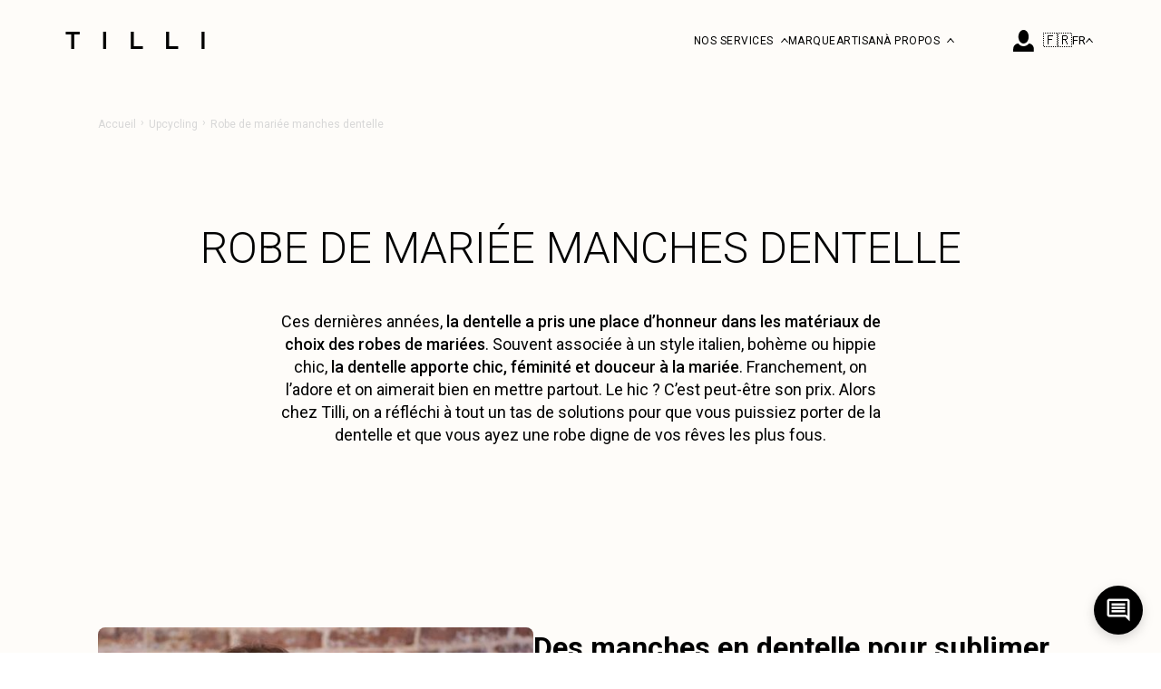

--- FILE ---
content_type: text/html; charset=UTF-8
request_url: https://tilli.fr/la-rubrique/robe-de-mariee-manches-dentelle/
body_size: 27591
content:
<!DOCTYPE html><html lang="fr"><head><meta charSet="utf-8"/><meta http-equiv="x-ua-compatible" content="ie=edge"/><meta name="viewport" content="width=device-width, initial-scale=1, shrink-to-fit=no"/><meta name="generator" content="Gatsby 5.14.1"/><meta data-react-helmet="true" name="description" content="Ces dernières années, la dentelle a pris une place d’honneur dans les matériaux de choix des robes de mariées. Souvent associée à un style italien, bohème ou hippie chic, la dentelle apporte chic, féminité et douceur à la mariée. Franchement, on l’adore et on aimerait bien en mettre partout. Le hic ? C’est peut-être son prix. Alors chez Tilli, on a réfléchi à tout un tas de solutions pour que vous puissiez porter de la dentelle et que vous ayez une robe digne de vos rêves les plus fous."/><meta data-react-helmet="true" content="Robe de mariée manches dentelle" property="title"/><meta data-react-helmet="true" content="Ces dernières années, la dentelle a pris une place d’honneur dans les matériaux de choix des robes de mariées. Souvent associée à un style italien, bohème ou hippie chic, la dentelle apporte chic, féminité et douceur à la mariée. Franchement, on l’adore et on aimerait bien en mettre partout. Le hic ? C’est peut-être son prix. Alors chez Tilli, on a réfléchi à tout un tas de solutions pour que vous puissiez porter de la dentelle et que vous ayez une robe digne de vos rêves les plus fous." name="description"/><meta data-react-helmet="true" property="og:type" content="article"/><meta data-react-helmet="true" property="og:title" content="Robe de mariée manches dentelle"/><meta data-react-helmet="true" property="og:description" content="Ces dernières années, la dentelle a pris une place d’honneur dans les matériaux de choix des robes de mariées. Souvent associée à un style italien, bohème ou hippie chic, la dentelle apporte chic, féminité et douceur à la mariée. Franchement, on l’adore et on aimerait bien en mettre partout. Le hic ? C’est peut-être son prix. Alors chez Tilli, on a réfléchi à tout un tas de solutions pour que vous puissiez porter de la dentelle et que vous ayez une robe digne de vos rêves les plus fous."/><meta data-react-helmet="true" property="og:url" content="https://tilli.fr/la-rubrique/robe-de-mariee-manches-dentelle/"/><meta data-react-helmet="true" property="og:site_name" content="Robe de mariée manches dentelle"/><meta data-react-helmet="true" property="og:image" content="https://tilli.fr/images/default-og-image.jpg"/><meta data-react-helmet="true" property="fb:admins" content="562573283921131"/><meta data-react-helmet="true" name="p:domain_verify" content="40c7ae5866b0a286d980f9d07244dacc"/><meta data-react-helmet="true" name="twitter:card" content="summary_large_image"/><meta data-react-helmet="true" name="twitter:site" content="@tillicouture"/><meta data-react-helmet="true" name="twitter:creator" content="@tillicouture"/><meta data-react-helmet="true" name="twitter:title" content="Robe de mariée manches dentelle"/><meta data-react-helmet="true" name="twitter:description" content="Ces dernières années, la dentelle a pris une place d’honneur dans les matériaux de choix des robes de mariées. Souvent associée à un style italien, bohème ou hippie chic, la dentelle apporte chic, féminité et douceur à la mariée. Franchement, on l’adore et on aimerait bien en mettre partout. Le hic ? C’est peut-être son prix. Alors chez Tilli, on a réfléchi à tout un tas de solutions pour que vous puissiez porter de la dentelle et que vous ayez une robe digne de vos rêves les plus fous."/><meta data-react-helmet="true" name="twitter:image" content="https://tilli.fr/images/default-og-image.jpg"/><meta data-react-helmet="true" name="apple-itunes-app" content="app-id=1280578121"/><meta name="theme-color" content="#000"/><meta content="Robe de mariée manches dentelle" property="title"/><meta content="Ces dernières années, la dentelle a pris une place d’honneur dans les matériaux de choix des robes de mariées. Souvent associée à un style italien, bohème ou hippie chic, la dentelle apporte chic, féminité et douceur à la mariée. Franchement, on l’adore et on aimerait bien en mettre partout. Le hic ? C’est peut-être son prix. Alors chez Tilli, on a réfléchi à tout un tas de solutions pour que vous puissiez porter de la dentelle et que vous ayez une robe digne de vos rêves les plus fous." name="description"/><meta property="og:type" content="article"/><meta property="og:title" content="Robe de mariée manches dentelle"/><meta property="og:description" content="Ces dernières années, la dentelle a pris une place d’honneur dans les matériaux de choix des robes de mariées. Souvent associée à un style italien, bohème ou hippie chic, la dentelle apporte chic, féminité et douceur à la mariée. Franchement, on l’adore et on aimerait bien en mettre partout. Le hic ? C’est peut-être son prix. Alors chez Tilli, on a réfléchi à tout un tas de solutions pour que vous puissiez porter de la dentelle et que vous ayez une robe digne de vos rêves les plus fous."/><meta property="og:url" content="https://tilli.fr/la-rubrique/robe-de-mariee-manches-dentelle/"/><meta property="og:site_name" content="Robe de mariée manches dentelle"/><meta property="og:image" content="..//v3/robeDeMarieeManchesDentelle.1.jpg"/><meta property="fb:admins" content="562573283921131"/><meta name="p:domain_verify" content="40c7ae5866b0a286d980f9d07244dacc"/><meta name="twitter:card" content="summary_large_image"/><meta name="twitter:site" content="@tillicouture"/><meta name="twitter:creator" content="@tillicouture"/><meta name="twitter:title" content="Robe de mariée manches dentelle"/><meta name="twitter:description" content="Ces dernières années, la dentelle a pris une place d’honneur dans les matériaux de choix des robes de mariées. Souvent associée à un style italien, bohème ou hippie chic, la dentelle apporte chic, féminité et douceur à la mariée. Franchement, on l’adore et on aimerait bien en mettre partout. Le hic ? C’est peut-être son prix. Alors chez Tilli, on a réfléchi à tout un tas de solutions pour que vous puissiez porter de la dentelle et que vous ayez une robe digne de vos rêves les plus fous."/><meta name="twitter:image" content="https://tilli.fr..//v3/robeDeMarieeManchesDentelle.1.jpg"/><meta content="Robe de mariée manches dentelle" itemProp="name"/><meta content="Ces dernières années, la dentelle a pris une place d’honneur dans les matériaux de choix des robes de mariées. Souvent associée à un style italien, bohème ou hippie chic, la dentelle apporte chic, féminité et douceur à la mariée. Franchement, on l’adore et on aimerait bien en mettre partout. Le hic ? C’est peut-être son prix. Alors chez Tilli, on a réfléchi à tout un tas de solutions pour que vous puissiez porter de la dentelle et que vous ayez une robe digne de vos rêves les plus fous." itemProp="description"/><meta name="msapplication-TileColor" content="#000"/><meta name="msapplication-TileImage" content="/ms-icon-144x144.png"/><meta name="theme-color" content="#000"/><style data-href="/styles.370938e57e8083eb229c.css" data-identity="gatsby-global-css">@charset "UTF-8";html{-ms-text-size-adjust:100%;-webkit-text-size-adjust:100%}body,html{font-family:Roboto,sans-serif}body{margin:0;padding:0}button{font-family:Roboto,sans-serif}::selection{background:#000;color:#fff}.jp-card-container{display:none}.facebook_button{background-color:#3b68b0;border-width:1px;color:#fff;cursor:pointer;font-size:11px;font-weight:400;height:50px;letter-spacing:1px;min-height:56px;min-width:210px;padding:0;text-align:center;text-transform:none;width:245px;@media (max-width:1180px){margin-bottom:0;margin-left:0;margin-right:0;margin-top:15px;width:calc(100vw - 30px)}}@font-face{font-family:Flaticon;font-style:normal;font-weight:400;src:url(/static/Flaticon-945bd3f8fd5d68ef2e0b5a8cc7404581.eot);src:url(/static/Flaticon-945bd3f8fd5d68ef2e0b5a8cc7404581.eot?#iefix) format("embedded-opentype"),url(/static/Flaticon-5d3466d3ff9828863c77bc5a2ae9213c.woff) format("woff"),url(/static/Flaticon-be922b5749225e308f04a50b3fe10965.ttf) format("truetype"),url(/static/Flaticon-4b4b02bd73978c21a47d3340891f2fd5.svg#Flaticon) format("svg")}@media screen and (-webkit-min-device-pixel-ratio:0){@font-face{font-family:Flaticon;src:url(/static/Flaticon-4b4b02bd73978c21a47d3340891f2fd5.svg#Flaticon) format("svg")}}[class*=" flaticon-"]:after,[class*=" flaticon-"]:before,[class^=flaticon-]:after,[class^=flaticon-]:before{font-family:Flaticon;font-style:normal}.flaticon-window:before{content:"\f100"}.flaticon-theatre-curtains:before{content:"\f101"}.flaticon-shape:before{content:"\f102"}.flaticon-fashion-2:before{content:"\f103"}.flaticon-high-hells:before{content:"\f104"}.flaticon-cap:before{content:"\f105"}.flaticon-winter-hat:before{content:"\f106"}.flaticon-pullover:before{content:"\f107"}.flaticon-christmas-1:before{content:"\f108"}.flaticon-dress-4:before{content:"\f109"}.flaticon-dress-3:before{content:"\f10a"}.flaticon-clothes-4:before{content:"\f10b"}.flaticon-clothes-3:before{content:"\f10c"}.flaticon-shirt-2:before{content:"\f10d"}.flaticon-clothes-2:before{content:"\f10e"}.flaticon-coat:before{content:"\f10f"}.flaticon-medical:before{content:"\f110"}.flaticon-wedding-dress:before{content:"\f111"}.flaticon-internet:before{content:"\f112"}.flaticon-shirt-1:before{content:"\f113"}.flaticon-holidays:before{content:"\f114"}.flaticon-jeans:before{content:"\f115"}.flaticon-shorts-1:before{content:"\f116"}.flaticon-backpack:before{content:"\f117"}.flaticon-man:before{content:"\f118"}.flaticon-underwear:before{content:"\f119"}.flaticon-brassiere:before{content:"\f11a"}.flaticon-panties:before{content:"\f11b"}.flaticon-hand-bag:before{content:"\f11c"}.flaticon-jacket-4:before{content:"\f11d"}.flaticon-shirt:before{content:"\f11e"}.flaticon-dress-2:before{content:"\f11f"}.flaticon-belt:before{content:"\f120"}.flaticon-hoodie:before{content:"\f121"}.flaticon-hat:before{content:"\f122"}.flaticon-dress-1:before{content:"\f123"}.flaticon-trench-coat:before{content:"\f124"}.flaticon-jacket-3:before{content:"\f125"}.flaticon-jacket-2:before{content:"\f126"}.flaticon-jacket-1:before{content:"\f127"}.flaticon-christmas:before{content:"\f128"}.flaticon-polo:before{content:"\f129"}.flaticon-shorts:before{content:"\f12a"}.flaticon-clothes-1:before{content:"\f12b"}.flaticon-dress:before{content:"\f12c"}.flaticon-overall:before{content:"\f12d"}.flaticon-clothes:before{content:"\f12e"}.flaticon-weather:before{content:"\f12f"}.flaticon-suitcase:before{content:"\f130"}.flaticon-food:before{content:"\f131"}.flaticon-socks:before{content:"\f132"}.flaticon-pijama:before{content:"\f133"}.flaticon-shopping-bag:before{content:"\f134"}.flaticon-summer:before{content:"\f135"}.flaticon-high-heels:before{content:"\f136"}.flaticon-fashion-1:before{content:"\f137"}.flaticon-jacket:before{content:"\f138"}.flaticon-climbing:before{content:"\f139"}.flaticon-fashion:before{content:"\f13a"}.flaticon-gloves:before{content:"\f13b"}.flaticon-skirt:before{content:"\f13c"}:root{--PhoneInput-color--focus:#03b2cb;--PhoneInputInternationalIconPhone-opacity:0.8;--PhoneInputInternationalIconGlobe-opacity:0.65;--PhoneInputCountrySelect-marginRight:0.35em;--PhoneInputCountrySelectArrow-width:0.3em;--PhoneInputCountrySelectArrow-marginLeft:var(--PhoneInputCountrySelect-marginRight);--PhoneInputCountrySelectArrow-borderWidth:1px;--PhoneInputCountrySelectArrow-opacity:0.45;--PhoneInputCountrySelectArrow-color:currentColor;--PhoneInputCountrySelectArrow-color--focus:var(--PhoneInput-color--focus);--PhoneInputCountrySelectArrow-transform:rotate(45deg);--PhoneInputCountryFlag-aspectRatio:1.5;--PhoneInputCountryFlag-height:1em;--PhoneInputCountryFlag-borderWidth:1px;--PhoneInputCountryFlag-borderColor:rgba(0,0,0,.5);--PhoneInputCountryFlag-borderColor--focus:var(--PhoneInput-color--focus);--PhoneInputCountryFlag-backgroundColor--loading:rgba(0,0,0,.1)}.PhoneInput{align-items:center;display:flex}.PhoneInputInput{flex:1 1;min-width:0}.PhoneInputCountryIcon{height:var(--PhoneInputCountryFlag-height);width:calc(var(--PhoneInputCountryFlag-height)*var(--PhoneInputCountryFlag-aspectRatio))}.PhoneInputCountryIcon--square{width:var(--PhoneInputCountryFlag-height)}.PhoneInputCountryIcon--border{background-color:var(--PhoneInputCountryFlag-backgroundColor--loading);box-shadow:0 0 0 var(--PhoneInputCountryFlag-borderWidth) var(--PhoneInputCountryFlag-borderColor),inset 0 0 0 var(--PhoneInputCountryFlag-borderWidth) var(--PhoneInputCountryFlag-borderColor)}.PhoneInputCountryIconImg{display:block;height:100%;width:100%}.PhoneInputInternationalIconPhone{opacity:var(--PhoneInputInternationalIconPhone-opacity)}.PhoneInputInternationalIconGlobe{opacity:var(--PhoneInputInternationalIconGlobe-opacity)}.PhoneInputCountry{align-items:center;align-self:stretch;display:flex;margin-right:var(--PhoneInputCountrySelect-marginRight);position:relative}.PhoneInputCountrySelect{border:0;cursor:pointer;height:100%;left:0;opacity:0;position:absolute;top:0;width:100%;z-index:1}.PhoneInputCountrySelect[disabled],.PhoneInputCountrySelect[readonly]{cursor:default}.PhoneInputCountrySelectArrow{border-bottom-width:var(--PhoneInputCountrySelectArrow-borderWidth);border-color:var(--PhoneInputCountrySelectArrow-color);border-left-width:0;border-right-width:var(--PhoneInputCountrySelectArrow-borderWidth);border-style:solid;border-top-width:0;content:"";display:block;height:var(--PhoneInputCountrySelectArrow-width);margin-left:var(--PhoneInputCountrySelectArrow-marginLeft);opacity:var(--PhoneInputCountrySelectArrow-opacity);transform:var(--PhoneInputCountrySelectArrow-transform);width:var(--PhoneInputCountrySelectArrow-width)}.PhoneInputCountrySelect:focus+.PhoneInputCountryIcon+.PhoneInputCountrySelectArrow{color:var(--PhoneInputCountrySelectArrow-color--focus);opacity:1}.PhoneInputCountrySelect:focus+.PhoneInputCountryIcon--border{box-shadow:0 0 0 var(--PhoneInputCountryFlag-borderWidth) var(--PhoneInputCountryFlag-borderColor--focus),inset 0 0 0 var(--PhoneInputCountryFlag-borderWidth) var(--PhoneInputCountryFlag-borderColor--focus)}.PhoneInputCountrySelect:focus+.PhoneInputCountryIcon .PhoneInputInternationalIconGlobe{color:var(--PhoneInputCountrySelectArrow-color--focus);opacity:1}.carousel .control-arrow,.carousel.carousel-slider .control-arrow{background:none;border:0;cursor:pointer;filter:alpha(opacity=40);font-size:32px;opacity:.4;position:absolute;top:20px;transition:all .25s ease-in;z-index:2}.carousel .control-arrow:focus,.carousel .control-arrow:hover{filter:alpha(opacity=100);opacity:1}.carousel .control-arrow:before,.carousel.carousel-slider .control-arrow:before{border-bottom:8px solid transparent;border-top:8px solid transparent;content:"";display:inline-block;margin:0 5px}.carousel .control-disabled.control-arrow{cursor:inherit;display:none;filter:alpha(opacity=0);opacity:0}.carousel .control-prev.control-arrow{left:0}.carousel .control-prev.control-arrow:before{border-right:8px solid #fff}.carousel .control-next.control-arrow{right:0}.carousel .control-next.control-arrow:before{border-left:8px solid #fff}.carousel-root{outline:none}.carousel{position:relative;width:100%}.carousel *{box-sizing:border-box}.carousel img{display:inline-block;pointer-events:none;width:100%}.carousel .carousel{position:relative}.carousel .control-arrow{background:none;border:0;font-size:18px;margin-top:-13px;outline:0;top:50%}.carousel .thumbs-wrapper{margin:20px;overflow:hidden}.carousel .thumbs{list-style:none;position:relative;transform:translateZ(0);transition:all .15s ease-in;white-space:nowrap}.carousel .thumb{border:3px solid #fff;display:inline-block;margin-right:6px;overflow:hidden;padding:2px;transition:border .15s ease-in;white-space:nowrap}.carousel .thumb:focus{border:3px solid #ccc;outline:none}.carousel .thumb.selected,.carousel .thumb:hover{border:3px solid #333}.carousel .thumb img{vertical-align:top}.carousel.carousel-slider{margin:0;overflow:hidden;position:relative}.carousel.carousel-slider .control-arrow{bottom:0;color:#fff;font-size:26px;margin-top:0;padding:5px;top:0}.carousel.carousel-slider .control-arrow:hover{background:rgba(0,0,0,.2)}.carousel .slider-wrapper{margin:auto;overflow:hidden;transition:height .15s ease-in;width:100%}.carousel .slider-wrapper.axis-horizontal .slider{-ms-box-orient:horizontal;display:-moz-flex;display:flex}.carousel .slider-wrapper.axis-horizontal .slider .slide{flex-direction:column;flex-flow:column}.carousel .slider-wrapper.axis-vertical{-ms-box-orient:horizontal;display:-moz-flex;display:flex}.carousel .slider-wrapper.axis-vertical .slider{flex-direction:column}.carousel .slider{list-style:none;margin:0;padding:0;position:relative;width:100%}.carousel .slider.animated{transition:all .35s ease-in-out}.carousel .slide{margin:0;min-width:100%;position:relative;text-align:center}.carousel .slide img{border:0;vertical-align:top;width:100%}.carousel .slide iframe{border:0;display:inline-block;margin:0 40px 40px;width:calc(100% - 80px)}.carousel .slide .legend{background:#000;border-radius:10px;bottom:40px;color:#fff;font-size:12px;left:50%;margin-left:-45%;opacity:.25;padding:10px;position:absolute;text-align:center;transition:all .5s ease-in-out;transition:opacity .35s ease-in-out;width:90%}.carousel .control-dots{bottom:0;margin:10px 0;padding:0;position:absolute;text-align:center;width:100%;z-index:1}@media (min-width:960px){.carousel .control-dots{bottom:0}}.carousel .control-dots .dot{background:#fff;border-radius:50%;box-shadow:1px 1px 2px rgba(0,0,0,.9);cursor:pointer;display:inline-block;filter:alpha(opacity=30);height:8px;margin:0 8px;opacity:.3;transition:opacity .25s ease-in;width:8px}.carousel .control-dots .dot.selected,.carousel .control-dots .dot:hover{filter:alpha(opacity=100);opacity:1}.carousel .carousel-status{color:#fff;font-size:10px;padding:5px;position:absolute;right:0;text-shadow:1px 1px 1px rgba(0,0,0,.9);top:0}.carousel:hover .slide .legend{opacity:1}.headerContainer .carousel .control-dots{top:85%}.headerContainer .carousel .control-dots .dot{background:none;border:1.2px solid #fff;box-shadow:none;height:15px;opacity:1;width:15px}@media (max-width:1180px){.headerContainer .carousel .control-dots .dot{height:10px;width:10px}}.headerContainer .carousel .control-dots .dot:hover{opacity:none}.headerContainer .carousel .control-dots .selected{background:#fff;border:none;box-shadow:none}.feedbacksContainer .carousel-root{display:none}.feedbacksContainer .slider-wrapper{height:330px;margin-top:28px}.feedbacksContainer .carousel .control-dots .dot{background:none;border:1.2px solid #000;box-shadow:none;height:10px;opacity:1;width:10px}.feedbacksContainer .carousel .control-dots .selected{background:#000;border:none;box-shadow:none}.feedbacksContainer .carousel .slide img{max-height:14px;max-width:14px}.welcomekit-jobs-list{list-style-type:none}.welcomekit-jobs-list-item{margin:0;padding:0}.welcomekit-jobs-list-item-link{border-bottom:1px solid #eee;color:inherit;display:block;margin:0;padding:30px 5px;position:relative;text-decoration:none;transition:all .2s}.welcomekit-jobs-list-item-link:after{border-right:1px solid #ddd;border-top:1px solid #ddd;content:" ";height:20px;margin-top:-10px;position:absolute;right:30px;top:50%;transform:rotate(45deg);transition:all .2s;width:20px}.welcomekit-jobs-list-item-link:hover{background:#f5f5f5;border-bottom-color:#ddd}.welcomekit-jobs-list-item-link:hover:after{border-right-color:#aaa;border-top-color:#aaa;right:20px}.welcomekit-job-name{font-size:20px;font-weight:500;line-height:20px;margin:0 0 10px;padding:0}.welcomekit-job-infos{margin:0;padding:0}.welcomekit-job-infos>li{color:#aaa;display:inline-block;margin:0 34px 0 0;position:relative}.welcomekit-job-infos>li:before{background:#ddd;border-radius:50%;content:" ";display:block;height:6px;left:-20px;position:absolute;top:6px;width:6px}.welcomekit-job-infos>li:first-child:before{display:none}.welcomekit-job-infos>li.welcomekit-job-description{border-left:2px solid #eee;display:block;margin:10px 0 0;padding:10px 20px}.welcomekit-job-infos>li.welcomekit-job-description p,.welcomekit-job-infos>li.welcomekit-job-description ul{color:#bbb;margin:0;padding:0 0 10px}.welcomekit-job-infos>li.welcomekit-job-description ul li{border-left:1px solid #eee;margin-bottom:10px;padding-left:10px}.welcomekit-job-infos>li.welcomekit-job-description pre{border-left:1px solid #eee;overflow:auto;padding-left:10px}.welcomekit-job-infos>li.welcomekit-job-description:before{display:none}.welcomekit-department-name,.welcomekit-office-city{background:#eee;border-bottom:1px solid #e0e0e0;border-top:1px solid #e0e0e0;display:block;font-size:18px;font-weight:500;line-height:18px;padding:15px;text-transform:uppercase}.welcomekit-warning{display:block;padding:50px 0;text-align:center}:root{--rt-color-white:#fff;--rt-color-dark:#222;--rt-color-success:#8dc572;--rt-color-error:#be6464;--rt-color-warning:#f0ad4e;--rt-color-info:#337ab7;--rt-opacity:0.9;--rt-transition-show-delay:0.15s;--rt-transition-closing-delay:0.15s}.core-styles-module_tooltip__3vRRp{left:0;opacity:0;pointer-events:none;position:absolute;top:0;will-change:opacity}.core-styles-module_fixed__pcSol{position:fixed}.core-styles-module_arrow__cvMwQ{background:inherit;position:absolute}.core-styles-module_noArrow__xock6{display:none}.core-styles-module_clickable__ZuTTB{pointer-events:auto}.core-styles-module_show__Nt9eE{opacity:var(--rt-opacity);transition:opacity var(--rt-transition-show-delay) ease-out}.core-styles-module_closing__sGnxF{opacity:0;transition:opacity var(--rt-transition-closing-delay) ease-in}.styles-module_tooltip__mnnfp{border-radius:3px;font-size:90%;padding:8px 16px;width:-webkit-max-content;width:max-content}.styles-module_arrow__K0L3T{height:8px;width:8px}[class*=react-tooltip__place-top]>.styles-module_arrow__K0L3T{transform:rotate(45deg)}[class*=react-tooltip__place-right]>.styles-module_arrow__K0L3T{transform:rotate(135deg)}[class*=react-tooltip__place-bottom]>.styles-module_arrow__K0L3T{transform:rotate(225deg)}[class*=react-tooltip__place-left]>.styles-module_arrow__K0L3T{transform:rotate(315deg)}.styles-module_dark__xNqje{background:var(--rt-color-dark);color:var(--rt-color-white)}.styles-module_light__Z6W-X{background-color:var(--rt-color-white);color:var(--rt-color-dark)}.styles-module_success__A2AKt{background-color:var(--rt-color-success);color:var(--rt-color-white)}.styles-module_warning__SCK0X{background-color:var(--rt-color-warning);color:var(--rt-color-white)}.styles-module_error__JvumD{background-color:var(--rt-color-error);color:var(--rt-color-white)}.styles-module_info__BWdHW{background-color:var(--rt-color-info);color:var(--rt-color-white)}.react-datepicker__month-read-view--down-arrow,.react-datepicker__month-year-read-view--down-arrow,.react-datepicker__navigation-icon:before,.react-datepicker__year-read-view--down-arrow{border-color:#ccc;border-style:solid;border-width:3px 3px 0 0;content:"";display:block;height:9px;position:absolute;top:6px;width:9px}.react-datepicker-wrapper{border:0;display:inline-block;padding:0}.react-datepicker{background-color:#fff;border:1px solid #aeaeae;border-radius:.3rem;color:#000;display:inline-block;font-family:Helvetica Neue,helvetica,arial,sans-serif;font-size:.8rem;line-height:normal;position:relative}.react-datepicker--time-only .react-datepicker__time-container{border-left:0}.react-datepicker--time-only .react-datepicker__time,.react-datepicker--time-only .react-datepicker__time-box{border-bottom-left-radius:.3rem;border-bottom-right-radius:.3rem}.react-datepicker-popper{line-height:0;z-index:1}.react-datepicker-popper .react-datepicker__triangle{stroke:#aeaeae}.react-datepicker-popper[data-placement^=bottom] .react-datepicker__triangle{fill:#f0f0f0;color:#f0f0f0}.react-datepicker-popper[data-placement^=top] .react-datepicker__triangle{fill:#fff;color:#fff}.react-datepicker__header{background-color:#f0f0f0;border-bottom:1px solid #aeaeae;border-top-left-radius:.3rem;padding:8px 0;position:relative;text-align:center}.react-datepicker__header--time{padding-bottom:8px;padding-left:5px;padding-right:5px}.react-datepicker__header--time:not(.react-datepicker__header--time--only){border-top-left-radius:0}.react-datepicker__header:not(.react-datepicker__header--has-time-select){border-top-right-radius:.3rem}.react-datepicker__month-dropdown-container--scroll,.react-datepicker__month-dropdown-container--select,.react-datepicker__month-year-dropdown-container--scroll,.react-datepicker__month-year-dropdown-container--select,.react-datepicker__year-dropdown-container--scroll,.react-datepicker__year-dropdown-container--select{display:inline-block;margin:0 15px}.react-datepicker-time__header,.react-datepicker-year-header,.react-datepicker__current-month{color:#000;font-size:.944rem;font-weight:700;margin-top:0}h2.react-datepicker__current-month{margin:0;padding:0}.react-datepicker-time__header{overflow:hidden;text-overflow:ellipsis;white-space:nowrap}.react-datepicker__navigation{align-items:center;background:none;border:none;cursor:pointer;display:flex;height:32px;justify-content:center;overflow:hidden;padding:0;position:absolute;text-align:center;text-indent:-999em;top:2px;width:32px;z-index:1}.react-datepicker__navigation--previous{left:2px}.react-datepicker__navigation--next{right:2px}.react-datepicker__navigation--next--with-time:not(.react-datepicker__navigation--next--with-today-button){right:85px}.react-datepicker__navigation--years{display:block;margin-left:auto;margin-right:auto;position:relative;top:0}.react-datepicker__navigation--years-previous{top:4px}.react-datepicker__navigation--years-upcoming{top:-4px}.react-datepicker__navigation:hover :before{border-color:#a6a6a6}.react-datepicker__navigation-icon{font-size:20px;position:relative;top:-1px;width:0}.react-datepicker__navigation-icon--next{left:-2px}.react-datepicker__navigation-icon--next:before{left:-7px;transform:rotate(45deg)}.react-datepicker__navigation-icon--previous{right:-2px}.react-datepicker__navigation-icon--previous:before{right:-7px;transform:rotate(225deg)}.react-datepicker__month-container{float:left}.react-datepicker__year{margin:.4rem;text-align:center}.react-datepicker__year-wrapper{display:flex;flex-wrap:wrap;max-width:180px}.react-datepicker__year .react-datepicker__year-text{display:inline-block;margin:2px;width:4rem}.react-datepicker__month{margin:.4rem;text-align:center}.react-datepicker__month .react-datepicker__month-text,.react-datepicker__month .react-datepicker__quarter-text{display:inline-block;margin:2px;width:4rem}.react-datepicker__input-time-container{clear:both;float:left;margin:5px 0 10px 15px;text-align:left;width:100%}.react-datepicker__input-time-container .react-datepicker-time__caption,.react-datepicker__input-time-container .react-datepicker-time__input-container{display:inline-block}.react-datepicker__input-time-container .react-datepicker-time__input-container .react-datepicker-time__input{display:inline-block;margin-left:10px}.react-datepicker__input-time-container .react-datepicker-time__input-container .react-datepicker-time__input input{width:auto}.react-datepicker__input-time-container .react-datepicker-time__input-container .react-datepicker-time__input input[type=time]::-webkit-inner-spin-button,.react-datepicker__input-time-container .react-datepicker-time__input-container .react-datepicker-time__input input[type=time]::-webkit-outer-spin-button{-webkit-appearance:none;margin:0}.react-datepicker__input-time-container .react-datepicker-time__input-container .react-datepicker-time__input input[type=time]{-moz-appearance:textfield}.react-datepicker__input-time-container .react-datepicker-time__input-container .react-datepicker-time__delimiter{display:inline-block;margin-left:5px}.react-datepicker__time-container{border-left:1px solid #aeaeae;float:right;width:85px}.react-datepicker__time-container--with-today-button{border:1px solid #aeaeae;border-radius:.3rem;display:inline;position:absolute;right:-87px;top:0}.react-datepicker__time-container .react-datepicker__time{background:#fff;border-bottom-right-radius:.3rem;position:relative}.react-datepicker__time-container .react-datepicker__time .react-datepicker__time-box{border-bottom-right-radius:.3rem;margin:0 auto;overflow-x:hidden;text-align:center;width:85px}.react-datepicker__time-container .react-datepicker__time .react-datepicker__time-box ul.react-datepicker__time-list{box-sizing:content-box;height:calc(195px + .85rem);list-style:none;margin:0;overflow-y:scroll;padding-left:0;padding-right:0;width:100%}.react-datepicker__time-container .react-datepicker__time .react-datepicker__time-box ul.react-datepicker__time-list li.react-datepicker__time-list-item{height:30px;padding:5px 10px;white-space:nowrap}.react-datepicker__time-container .react-datepicker__time .react-datepicker__time-box ul.react-datepicker__time-list li.react-datepicker__time-list-item:hover{background-color:#f0f0f0;cursor:pointer}.react-datepicker__time-container .react-datepicker__time .react-datepicker__time-box ul.react-datepicker__time-list li.react-datepicker__time-list-item--selected{background-color:#216ba5;color:#fff;font-weight:700}.react-datepicker__time-container .react-datepicker__time .react-datepicker__time-box ul.react-datepicker__time-list li.react-datepicker__time-list-item--selected:hover{background-color:#216ba5}.react-datepicker__time-container .react-datepicker__time .react-datepicker__time-box ul.react-datepicker__time-list li.react-datepicker__time-list-item--disabled{color:#ccc}.react-datepicker__time-container .react-datepicker__time .react-datepicker__time-box ul.react-datepicker__time-list li.react-datepicker__time-list-item--disabled:hover{background-color:transparent;cursor:default}.react-datepicker__week-number{color:#ccc;display:inline-block;line-height:1.7rem;margin:.166rem;text-align:center;width:1.7rem}.react-datepicker__week-number.react-datepicker__week-number--clickable{cursor:pointer}.react-datepicker__week-number.react-datepicker__week-number--clickable:not(.react-datepicker__week-number--selected):hover{background-color:#f0f0f0;border-radius:.3rem}.react-datepicker__week-number--selected{background-color:#216ba5;border-radius:.3rem;color:#fff}.react-datepicker__week-number--selected:hover{background-color:#1d5d90}.react-datepicker__day-names{margin-bottom:-8px;white-space:nowrap}.react-datepicker__week{white-space:nowrap}.react-datepicker__day,.react-datepicker__day-name,.react-datepicker__time-name{color:#000;display:inline-block;line-height:1.7rem;margin:.166rem;text-align:center;width:1.7rem}.react-datepicker__day,.react-datepicker__month-text,.react-datepicker__quarter-text,.react-datepicker__year-text{cursor:pointer}.react-datepicker__day:not([aria-disabled=true]):hover,.react-datepicker__month-text:not([aria-disabled=true]):hover,.react-datepicker__quarter-text:not([aria-disabled=true]):hover,.react-datepicker__year-text:not([aria-disabled=true]):hover{background-color:#f0f0f0;border-radius:.3rem}.react-datepicker__day--today,.react-datepicker__month-text--today,.react-datepicker__quarter-text--today,.react-datepicker__year-text--today{font-weight:700}.react-datepicker__day--highlighted,.react-datepicker__month-text--highlighted,.react-datepicker__quarter-text--highlighted,.react-datepicker__year-text--highlighted{background-color:#3dcc4a;border-radius:.3rem;color:#fff}.react-datepicker__day--highlighted:not([aria-disabled=true]):hover,.react-datepicker__month-text--highlighted:not([aria-disabled=true]):hover,.react-datepicker__quarter-text--highlighted:not([aria-disabled=true]):hover,.react-datepicker__year-text--highlighted:not([aria-disabled=true]):hover{background-color:#32be3f}.react-datepicker__day--highlighted-custom-1,.react-datepicker__month-text--highlighted-custom-1,.react-datepicker__quarter-text--highlighted-custom-1,.react-datepicker__year-text--highlighted-custom-1{color:#f0f}.react-datepicker__day--highlighted-custom-2,.react-datepicker__month-text--highlighted-custom-2,.react-datepicker__quarter-text--highlighted-custom-2,.react-datepicker__year-text--highlighted-custom-2{color:green}.react-datepicker__day--holidays,.react-datepicker__month-text--holidays,.react-datepicker__quarter-text--holidays,.react-datepicker__year-text--holidays{background-color:#ff6803;border-radius:.3rem;color:#fff;position:relative}.react-datepicker__day--holidays .overlay,.react-datepicker__month-text--holidays .overlay,.react-datepicker__quarter-text--holidays .overlay,.react-datepicker__year-text--holidays .overlay{background-color:#333;border-radius:4px;bottom:100%;color:#fff;left:50%;opacity:0;padding:4px;position:absolute;transform:translateX(-50%);transition:visibility 0s,opacity .3s ease-in-out;visibility:hidden;white-space:nowrap}.react-datepicker__day--holidays:not([aria-disabled=true]):hover,.react-datepicker__month-text--holidays:not([aria-disabled=true]):hover,.react-datepicker__quarter-text--holidays:not([aria-disabled=true]):hover,.react-datepicker__year-text--holidays:not([aria-disabled=true]):hover{background-color:#cf5300}.react-datepicker__day--holidays:hover .overlay,.react-datepicker__month-text--holidays:hover .overlay,.react-datepicker__quarter-text--holidays:hover .overlay,.react-datepicker__year-text--holidays:hover .overlay{opacity:1;visibility:visible}.react-datepicker__day--in-range,.react-datepicker__day--in-selecting-range,.react-datepicker__day--selected,.react-datepicker__month-text--in-range,.react-datepicker__month-text--in-selecting-range,.react-datepicker__month-text--selected,.react-datepicker__quarter-text--in-range,.react-datepicker__quarter-text--in-selecting-range,.react-datepicker__quarter-text--selected,.react-datepicker__year-text--in-range,.react-datepicker__year-text--in-selecting-range,.react-datepicker__year-text--selected{background-color:#216ba5;border-radius:.3rem;color:#fff}.react-datepicker__day--in-range:not([aria-disabled=true]):hover,.react-datepicker__day--in-selecting-range:not([aria-disabled=true]):hover,.react-datepicker__day--selected:not([aria-disabled=true]):hover,.react-datepicker__month-text--in-range:not([aria-disabled=true]):hover,.react-datepicker__month-text--in-selecting-range:not([aria-disabled=true]):hover,.react-datepicker__month-text--selected:not([aria-disabled=true]):hover,.react-datepicker__quarter-text--in-range:not([aria-disabled=true]):hover,.react-datepicker__quarter-text--in-selecting-range:not([aria-disabled=true]):hover,.react-datepicker__quarter-text--selected:not([aria-disabled=true]):hover,.react-datepicker__year-text--in-range:not([aria-disabled=true]):hover,.react-datepicker__year-text--in-selecting-range:not([aria-disabled=true]):hover,.react-datepicker__year-text--selected:not([aria-disabled=true]):hover{background-color:#1d5d90}.react-datepicker__day--keyboard-selected,.react-datepicker__month-text--keyboard-selected,.react-datepicker__quarter-text--keyboard-selected,.react-datepicker__year-text--keyboard-selected{background-color:#bad9f1;border-radius:.3rem;color:#000}.react-datepicker__day--keyboard-selected:not([aria-disabled=true]):hover,.react-datepicker__month-text--keyboard-selected:not([aria-disabled=true]):hover,.react-datepicker__quarter-text--keyboard-selected:not([aria-disabled=true]):hover,.react-datepicker__year-text--keyboard-selected:not([aria-disabled=true]):hover{background-color:#1d5d90}.react-datepicker__day--in-selecting-range:not(.react-datepicker__day--in-range,.react-datepicker__month-text--in-range,.react-datepicker__quarter-text--in-range,.react-datepicker__year-text--in-range),.react-datepicker__month-text--in-selecting-range:not(.react-datepicker__day--in-range,.react-datepicker__month-text--in-range,.react-datepicker__quarter-text--in-range,.react-datepicker__year-text--in-range),.react-datepicker__quarter-text--in-selecting-range:not(.react-datepicker__day--in-range,.react-datepicker__month-text--in-range,.react-datepicker__quarter-text--in-range,.react-datepicker__year-text--in-range),.react-datepicker__year-text--in-selecting-range:not(.react-datepicker__day--in-range,.react-datepicker__month-text--in-range,.react-datepicker__quarter-text--in-range,.react-datepicker__year-text--in-range){background-color:rgba(33,107,165,.5)}.react-datepicker__month--selecting-range .react-datepicker__day--in-range:not(.react-datepicker__day--in-selecting-range,.react-datepicker__month-text--in-selecting-range,.react-datepicker__quarter-text--in-selecting-range,.react-datepicker__year-text--in-selecting-range),.react-datepicker__month--selecting-range .react-datepicker__month-text--in-range:not(.react-datepicker__day--in-selecting-range,.react-datepicker__month-text--in-selecting-range,.react-datepicker__quarter-text--in-selecting-range,.react-datepicker__year-text--in-selecting-range),.react-datepicker__month--selecting-range .react-datepicker__quarter-text--in-range:not(.react-datepicker__day--in-selecting-range,.react-datepicker__month-text--in-selecting-range,.react-datepicker__quarter-text--in-selecting-range,.react-datepicker__year-text--in-selecting-range),.react-datepicker__month--selecting-range .react-datepicker__year-text--in-range:not(.react-datepicker__day--in-selecting-range,.react-datepicker__month-text--in-selecting-range,.react-datepicker__quarter-text--in-selecting-range,.react-datepicker__year-text--in-selecting-range),.react-datepicker__year--selecting-range .react-datepicker__day--in-range:not(.react-datepicker__day--in-selecting-range,.react-datepicker__month-text--in-selecting-range,.react-datepicker__quarter-text--in-selecting-range,.react-datepicker__year-text--in-selecting-range),.react-datepicker__year--selecting-range .react-datepicker__month-text--in-range:not(.react-datepicker__day--in-selecting-range,.react-datepicker__month-text--in-selecting-range,.react-datepicker__quarter-text--in-selecting-range,.react-datepicker__year-text--in-selecting-range),.react-datepicker__year--selecting-range .react-datepicker__quarter-text--in-range:not(.react-datepicker__day--in-selecting-range,.react-datepicker__month-text--in-selecting-range,.react-datepicker__quarter-text--in-selecting-range,.react-datepicker__year-text--in-selecting-range),.react-datepicker__year--selecting-range .react-datepicker__year-text--in-range:not(.react-datepicker__day--in-selecting-range,.react-datepicker__month-text--in-selecting-range,.react-datepicker__quarter-text--in-selecting-range,.react-datepicker__year-text--in-selecting-range){background-color:#f0f0f0;color:#000}.react-datepicker__day--disabled,.react-datepicker__month-text--disabled,.react-datepicker__quarter-text--disabled,.react-datepicker__year-text--disabled{color:#ccc;cursor:default}.react-datepicker__day--disabled .overlay,.react-datepicker__month-text--disabled .overlay,.react-datepicker__quarter-text--disabled .overlay,.react-datepicker__year-text--disabled .overlay{background-color:#333;border-radius:4px;bottom:70%;color:#fff;left:50%;opacity:0;padding:4px;position:absolute;transform:translateX(-50%);transition:visibility 0s,opacity .3s ease-in-out;visibility:hidden;white-space:nowrap}.react-datepicker__input-container{display:inline-block;position:relative;width:100%}.react-datepicker__input-container .react-datepicker__calendar-icon{box-sizing:content-box;padding:.5rem;position:absolute}.react-datepicker__view-calendar-icon input{padding:6px 10px 5px 25px}.react-datepicker__month-read-view,.react-datepicker__month-year-read-view,.react-datepicker__year-read-view{border:1px solid transparent;border-radius:.3rem;position:relative}.react-datepicker__month-read-view:hover,.react-datepicker__month-year-read-view:hover,.react-datepicker__year-read-view:hover{cursor:pointer}.react-datepicker__month-read-view:hover .react-datepicker__month-read-view--down-arrow,.react-datepicker__month-read-view:hover .react-datepicker__year-read-view--down-arrow,.react-datepicker__month-year-read-view:hover .react-datepicker__month-read-view--down-arrow,.react-datepicker__month-year-read-view:hover .react-datepicker__year-read-view--down-arrow,.react-datepicker__year-read-view:hover .react-datepicker__month-read-view--down-arrow,.react-datepicker__year-read-view:hover .react-datepicker__year-read-view--down-arrow{border-top-color:#b3b3b3}.react-datepicker__month-read-view--down-arrow,.react-datepicker__month-year-read-view--down-arrow,.react-datepicker__year-read-view--down-arrow{right:-16px;top:0;transform:rotate(135deg)}.react-datepicker__month-dropdown,.react-datepicker__month-year-dropdown,.react-datepicker__year-dropdown{background-color:#f0f0f0;border:1px solid #aeaeae;border-radius:.3rem;left:25%;position:absolute;text-align:center;top:30px;width:50%;z-index:1}.react-datepicker__month-dropdown:hover,.react-datepicker__month-year-dropdown:hover,.react-datepicker__year-dropdown:hover{cursor:pointer}.react-datepicker__month-dropdown--scrollable,.react-datepicker__month-year-dropdown--scrollable,.react-datepicker__year-dropdown--scrollable{height:150px;overflow-y:scroll}.react-datepicker__month-option,.react-datepicker__month-year-option,.react-datepicker__year-option{display:block;line-height:20px;margin-left:auto;margin-right:auto;width:100%}.react-datepicker__month-option:first-of-type,.react-datepicker__month-year-option:first-of-type,.react-datepicker__year-option:first-of-type{border-top-left-radius:.3rem;border-top-right-radius:.3rem}.react-datepicker__month-option:last-of-type,.react-datepicker__month-year-option:last-of-type,.react-datepicker__year-option:last-of-type{border-bottom-left-radius:.3rem;border-bottom-right-radius:.3rem;-webkit-user-select:none;user-select:none}.react-datepicker__month-option:hover,.react-datepicker__month-year-option:hover,.react-datepicker__year-option:hover{background-color:#ccc}.react-datepicker__month-option:hover .react-datepicker__navigation--years-upcoming,.react-datepicker__month-year-option:hover .react-datepicker__navigation--years-upcoming,.react-datepicker__year-option:hover .react-datepicker__navigation--years-upcoming{border-bottom-color:#b3b3b3}.react-datepicker__month-option:hover .react-datepicker__navigation--years-previous,.react-datepicker__month-year-option:hover .react-datepicker__navigation--years-previous,.react-datepicker__year-option:hover .react-datepicker__navigation--years-previous{border-top-color:#b3b3b3}.react-datepicker__month-option--selected,.react-datepicker__month-year-option--selected,.react-datepicker__year-option--selected{left:15px;position:absolute}.react-datepicker__close-icon{background-color:transparent;border:0;cursor:pointer;display:table-cell;height:100%;outline:0;padding:0 6px 0 0;position:absolute;right:0;top:0;vertical-align:middle}.react-datepicker__close-icon:after{background-color:#216ba5;border-radius:50%;color:#fff;content:"×";cursor:pointer;display:table-cell;font-size:12px;height:16px;line-height:1;padding:2px;text-align:center;vertical-align:middle;width:16px}.react-datepicker__close-icon--disabled{cursor:default}.react-datepicker__close-icon--disabled:after{background-color:#ccc;cursor:default}.react-datepicker__today-button{background:#f0f0f0;border-top:1px solid #aeaeae;clear:left;cursor:pointer;font-weight:700;padding:5px 0;text-align:center}.react-datepicker__portal{align-items:center;background-color:rgba(0,0,0,.8);display:flex;height:100vh;justify-content:center;left:0;position:fixed;top:0;width:100vw;z-index:2147483647}.react-datepicker__portal .react-datepicker__day,.react-datepicker__portal .react-datepicker__day-name,.react-datepicker__portal .react-datepicker__time-name{line-height:3rem;width:3rem}@media (max-height:550px),(max-width:400px){.react-datepicker__portal .react-datepicker__day,.react-datepicker__portal .react-datepicker__day-name,.react-datepicker__portal .react-datepicker__time-name{line-height:2rem;width:2rem}}.react-datepicker__portal .react-datepicker-time__header,.react-datepicker__portal .react-datepicker__current-month{font-size:1.44rem}.react-datepicker__children-container{height:auto;margin:.4rem;padding-left:.2rem;padding-right:.2rem;width:13.8rem}.react-datepicker__aria-live{border:0;-webkit-clip-path:circle(0);clip-path:circle(0);height:1px;margin:-1px;overflow:hidden;padding:0;position:absolute;white-space:nowrap;width:1px}.react-datepicker__calendar-icon{height:1em;vertical-align:-.125em;width:1em}.chq-atc{margin-bottom:40px;max-width:280px}.chq-atc,.chq-atc--button{color:#000;cursor:pointer;font-family:Roboto;font-size:14px;font-weight:500;letter-spacing:3px;line-height:24px;text-transform:uppercase}.chq-atc--button{background-color:transparent;border-width:0}.chq-atc--button svg{display:none}.chq-atc--button path{fill:#000}.chq-atc--dropdown{align-items:center;display:flex;flex-direction:column;list-style:none;padding-left:0}.chq-atc--dropdown a{color:#000;text-decoration:none}.Calendar{flex-direction:column}.Calendar,.Calendar-grid{align-items:center;display:flex}.Calendar-grid{flex-wrap:wrap;width:285px}@media screen and (max-width:1180px){.Calendar-grid{width:240px}}.iti{display:inline-block;position:relative}.iti *{box-sizing:border-box}.iti__hide{display:none}.iti__v-hide{visibility:hidden}.iti input.iti__tel-input,.iti input.iti__tel-input[type=tel],.iti input.iti__tel-input[type=text]{margin-bottom:0!important;margin-right:0;margin-top:0!important;padding-right:36px;position:relative;z-index:0}.iti__flag-container{bottom:0;padding:1px;position:absolute;right:0;top:0}.iti__selected-flag{align-items:center;display:flex;height:100%;padding:0 6px 0 8px;position:relative;z-index:1}.iti__arrow{border-left:3px solid transparent;border-right:3px solid transparent;border-top:4px solid #555;height:0;margin-left:6px;width:0}[dir=rtl] .iti__arrow{margin-left:0;margin-right:6px}.iti__arrow--up{border-bottom:4px solid #555;border-top:none}.iti__dropdown-content{background-color:#fff;border-radius:3px}.iti--inline-dropdown .iti__dropdown-content{border:1px solid #ccc;box-shadow:1px 1px 4px rgba(0,0,0,.2);margin-left:-1px;margin-top:3px;position:absolute;z-index:2}.iti__dropdown-content--dropup{bottom:100%;margin-bottom:3px}.iti__search-input{border-radius:3px;border-width:0;padding:9px 12px;width:100%}.iti__search-input+.iti__country-list{border-top:1px solid #ccc}.iti__country-list{-webkit-overflow-scrolling:touch;list-style:none;margin:0;overflow-y:scroll;padding:0}.iti--inline-dropdown .iti__country-list{max-height:185px}.iti--flexible-dropdown-width .iti__country-list{white-space:nowrap}@media (max-width:500px){.iti--flexible-dropdown-width .iti__country-list{white-space:normal}}.iti__flag-box{display:inline-block;width:20px}.iti__divider{border-bottom:1px solid #ccc;margin-bottom:5px;padding-bottom:5px}.iti__country{align-items:center;display:flex;outline:none;padding:8px}.iti__dial-code{color:#999}.iti__country.iti__highlight{background-color:rgba(0,0,0,.05)}.iti__country-name,.iti__flag-box{margin-right:8px}[dir=rtl] .iti__country-name,[dir=rtl] .iti__flag-box{margin-left:8px;margin-right:0}.iti--allow-dropdown input.iti__tel-input,.iti--allow-dropdown input.iti__tel-input[type=tel],.iti--allow-dropdown input.iti__tel-input[type=text],.iti--show-selected-dial-code input.iti__tel-input,.iti--show-selected-dial-code input.iti__tel-input[type=tel],.iti--show-selected-dial-code input.iti__tel-input[type=text]{margin-left:0;padding-left:52px;padding-right:6px}[dir=rtl] .iti--allow-dropdown input.iti__tel-input,[dir=rtl] .iti--allow-dropdown input.iti__tel-input[type=tel],[dir=rtl] .iti--allow-dropdown input.iti__tel-input[type=text],[dir=rtl] .iti--show-selected-dial-code input.iti__tel-input,[dir=rtl] .iti--show-selected-dial-code input.iti__tel-input[type=tel],[dir=rtl] .iti--show-selected-dial-code input.iti__tel-input[type=text]{margin-right:0;padding-left:6px;padding-right:52px}.iti--allow-dropdown .iti__flag-container,.iti--show-selected-dial-code .iti__flag-container{left:0;right:auto}[dir=rtl] .iti--allow-dropdown .iti__flag-container,[dir=rtl] .iti--show-selected-dial-code .iti__flag-container{left:auto;right:0}.iti--allow-dropdown .iti__flag-container:hover{cursor:pointer}.iti--allow-dropdown .iti__flag-container:hover .iti__selected-flag{background-color:rgba(0,0,0,.05)}.iti--allow-dropdown .iti__flag-container:has(+input[disabled]):hover,.iti--allow-dropdown .iti__flag-container:has(+input[readonly]):hover{cursor:default}.iti--allow-dropdown .iti__flag-container:has(+input[disabled]):hover .iti__selected-flag,.iti--allow-dropdown .iti__flag-container:has(+input[readonly]):hover .iti__selected-flag{background-color:transparent}.iti--show-selected-dial-code .iti__selected-flag{background-color:rgba(0,0,0,.05)}.iti--show-selected-dial-code.iti--show-flags .iti__selected-dial-code{margin-left:6px}[dir=rtl] .iti--show-selected-dial-code.iti--show-flags .iti__selected-dial-code{margin-left:0;margin-right:6px}.iti--container{left:-1000px;padding:1px;position:fixed;top:-1000px;z-index:1060}.iti--container:hover{cursor:pointer}.iti--fullscreen-popup.iti--container{background-color:rgba(0,0,0,.5);bottom:0;display:flex;flex-direction:column;justify-content:center;left:0;padding:30px;position:fixed;right:0;top:0}.iti--fullscreen-popup.iti--container.iti--country-search{justify-content:flex-start}.iti--fullscreen-popup .iti__dropdown-content{display:flex;flex-direction:column;max-height:100%;position:relative}.iti--fullscreen-popup .iti__country{line-height:1.5em;padding:10px}.iti__flag{width:20px}.iti__flag.iti__be{width:18px}.iti__flag.iti__ch{width:15px}.iti__flag.iti__mc{width:19px}.iti__flag.iti__ne{width:18px}.iti__flag.iti__np{width:13px}.iti__flag.iti__va{width:15px}@media (-webkit-min-device-pixel-ratio:2),(min-resolution:2x){.iti__flag{background-size:5762px 15px}}.iti__flag.iti__ac{background-position:0 0;height:10px}.iti__flag.iti__ad{background-position:-22px 0;height:14px}.iti__flag.iti__ae{background-position:-44px 0;height:10px}.iti__flag.iti__af{background-position:-66px 0;height:14px}.iti__flag.iti__ag{background-position:-88px 0;height:14px}.iti__flag.iti__ai{background-position:-110px 0;height:10px}.iti__flag.iti__al{background-position:-132px 0;height:15px}.iti__flag.iti__am{background-position:-154px 0;height:10px}.iti__flag.iti__ao{background-position:-176px 0;height:14px}.iti__flag.iti__aq{background-position:-198px 0;height:14px}.iti__flag.iti__ar{background-position:-220px 0;height:13px}.iti__flag.iti__as{background-position:-242px 0;height:10px}.iti__flag.iti__at{background-position:-264px 0;height:14px}.iti__flag.iti__au{background-position:-286px 0;height:10px}.iti__flag.iti__aw{background-position:-308px 0;height:14px}.iti__flag.iti__ax{background-position:-330px 0;height:13px}.iti__flag.iti__az{background-position:-352px 0;height:10px}.iti__flag.iti__ba{background-position:-374px 0;height:10px}.iti__flag.iti__bb{background-position:-396px 0;height:14px}.iti__flag.iti__bd{background-position:-418px 0;height:12px}.iti__flag.iti__be{background-position:-440px 0;height:15px}.iti__flag.iti__bf{background-position:-460px 0;height:14px}.iti__flag.iti__bg{background-position:-482px 0;height:12px}.iti__flag.iti__bh{background-position:-504px 0;height:12px}.iti__flag.iti__bi{background-position:-526px 0;height:12px}.iti__flag.iti__bj{background-position:-548px 0;height:14px}.iti__flag.iti__bl{background-position:-570px 0;height:14px}.iti__flag.iti__bm{background-position:-592px 0;height:10px}.iti__flag.iti__bn{background-position:-614px 0;height:10px}.iti__flag.iti__bo{background-position:-636px 0;height:14px}.iti__flag.iti__bq{background-position:-658px 0;height:14px}.iti__flag.iti__br{background-position:-680px 0;height:14px}.iti__flag.iti__bs{background-position:-702px 0;height:10px}.iti__flag.iti__bt{background-position:-724px 0;height:14px}.iti__flag.iti__bv{background-position:-746px 0;height:15px}.iti__flag.iti__bw{background-position:-768px 0;height:14px}.iti__flag.iti__by{background-position:-790px 0;height:10px}.iti__flag.iti__bz{background-position:-812px 0;height:12px}.iti__flag.iti__ca{background-position:-834px 0;height:10px}.iti__flag.iti__cc{background-position:-856px 0;height:10px}.iti__flag.iti__cd{background-position:-878px 0;height:15px}.iti__flag.iti__cf{background-position:-900px 0;height:14px}.iti__flag.iti__cg{background-position:-922px 0;height:14px}.iti__flag.iti__ch{background-position:-944px 0;height:15px}.iti__flag.iti__ci{background-position:-961px 0;height:14px}.iti__flag.iti__ck{background-position:-983px 0;height:10px}.iti__flag.iti__cl{background-position:-1005px 0;height:14px}.iti__flag.iti__cm{background-position:-1027px 0;height:14px}.iti__flag.iti__cn{background-position:-1049px 0;height:14px}.iti__flag.iti__co{background-position:-1071px 0;height:14px}.iti__flag.iti__cp{background-position:-1093px 0;height:14px}.iti__flag.iti__cq{background-position:-1115px 0;height:12px}.iti__flag.iti__cr{background-position:-1137px 0;height:12px}.iti__flag.iti__cu{background-position:-1159px 0;height:10px}.iti__flag.iti__cv{background-position:-1181px 0;height:12px}.iti__flag.iti__cw{background-position:-1203px 0;height:14px}.iti__flag.iti__cx{background-position:-1225px 0;height:10px}.iti__flag.iti__cy{background-position:-1247px 0;height:14px}.iti__flag.iti__cz{background-position:-1269px 0;height:14px}.iti__flag.iti__de{background-position:-1291px 0;height:12px}.iti__flag.iti__dg{background-position:-1313px 0;height:10px}.iti__flag.iti__dj{background-position:-1335px 0;height:14px}.iti__flag.iti__dk{background-position:-1357px 0;height:15px}.iti__flag.iti__dm{background-position:-1379px 0;height:10px}.iti__flag.iti__do{background-position:-1401px 0;height:14px}.iti__flag.iti__dz{background-position:-1423px 0;height:14px}.iti__flag.iti__ea{background-position:-1445px 0;height:14px}.iti__flag.iti__ec{background-position:-1467px 0;height:14px}.iti__flag.iti__ee{background-position:-1489px 0;height:13px}.iti__flag.iti__eg{background-position:-1511px 0;height:14px}.iti__flag.iti__eh{background-position:-1533px 0;height:10px}.iti__flag.iti__er{background-position:-1555px 0;height:10px}.iti__flag.iti__es{background-position:-1577px 0;height:14px}.iti__flag.iti__et{background-position:-1599px 0;height:10px}.iti__flag.iti__eu{background-position:-1621px 0;height:14px}.iti__flag.iti__ez{background-position:-1643px 0;height:14px}.iti__flag.iti__fi{background-position:-1665px 0;height:12px}.iti__flag.iti__fj{background-position:-1687px 0;height:10px}.iti__flag.iti__fk{background-position:-1709px 0;height:10px}.iti__flag.iti__fm{background-position:-1731px 0;height:11px}.iti__flag.iti__fo{background-position:-1753px 0;height:15px}.iti__flag.iti__fr{background-position:-1775px 0;height:14px}.iti__flag.iti__fx{background-position:-1797px 0;height:14px}.iti__flag.iti__ga{background-position:-1819px 0;height:15px}.iti__flag.iti__gb{background-position:-1841px 0;height:10px}.iti__flag.iti__gd{background-position:-1863px 0;height:12px}.iti__flag.iti__ge{background-position:-1885px 0;height:14px}.iti__flag.iti__gf{background-position:-1907px 0;height:14px}.iti__flag.iti__gg{background-position:-1929px 0;height:14px}.iti__flag.iti__gh{background-position:-1951px 0;height:14px}.iti__flag.iti__gi{background-position:-1973px 0;height:10px}.iti__flag.iti__gl{background-position:-1995px 0;height:14px}.iti__flag.iti__gm{background-position:-2017px 0;height:14px}.iti__flag.iti__gn{background-position:-2039px 0;height:14px}.iti__flag.iti__gp{background-position:-2061px 0;height:14px}.iti__flag.iti__gq{background-position:-2083px 0;height:14px}.iti__flag.iti__gr{background-position:-2105px 0;height:14px}.iti__flag.iti__gs{background-position:-2127px 0;height:10px}.iti__flag.iti__gt{background-position:-2149px 0;height:13px}.iti__flag.iti__gu{background-position:-2171px 0;height:11px}.iti__flag.iti__gw{background-position:-2193px 0;height:10px}.iti__flag.iti__gy{background-position:-2215px 0;height:12px}.iti__flag.iti__hk{background-position:-2237px 0;height:14px}.iti__flag.iti__hm{background-position:-2259px 0;height:10px}.iti__flag.iti__hn{background-position:-2281px 0;height:10px}.iti__flag.iti__hr{background-position:-2303px 0;height:10px}.iti__flag.iti__ht{background-position:-2325px 0;height:12px}.iti__flag.iti__hu{background-position:-2347px 0;height:10px}.iti__flag.iti__ic{background-position:-2369px 0;height:14px}.iti__flag.iti__id{background-position:-2391px 0;height:14px}.iti__flag.iti__ie{background-position:-2413px 0;height:10px}.iti__flag.iti__il{background-position:-2435px 0;height:15px}.iti__flag.iti__im{background-position:-2457px 0;height:10px}.iti__flag.iti__in{background-position:-2479px 0;height:14px}.iti__flag.iti__io{background-position:-2501px 0;height:10px}.iti__flag.iti__iq{background-position:-2523px 0;height:14px}.iti__flag.iti__ir{background-position:-2545px 0;height:12px}.iti__flag.iti__is{background-position:-2567px 0;height:15px}.iti__flag.iti__it{background-position:-2589px 0;height:14px}.iti__flag.iti__je{background-position:-2611px 0;height:12px}.iti__flag.iti__jm{background-position:-2633px 0;height:10px}.iti__flag.iti__jo{background-position:-2655px 0;height:10px}.iti__flag.iti__jp{background-position:-2677px 0;height:14px}.iti__flag.iti__ke{background-position:-2699px 0;height:14px}.iti__flag.iti__kg{background-position:-2721px 0;height:12px}.iti__flag.iti__kh{background-position:-2743px 0;height:13px}.iti__flag.iti__ki{background-position:-2765px 0;height:10px}.iti__flag.iti__km{background-position:-2787px 0;height:12px}.iti__flag.iti__kn{background-position:-2809px 0;height:14px}.iti__flag.iti__kp{background-position:-2831px 0;height:10px}.iti__flag.iti__kr{background-position:-2853px 0;height:14px}.iti__flag.iti__kw{background-position:-2875px 0;height:10px}.iti__flag.iti__ky{background-position:-2897px 0;height:10px}.iti__flag.iti__kz{background-position:-2919px 0;height:10px}.iti__flag.iti__la{background-position:-2941px 0;height:14px}.iti__flag.iti__lb{background-position:-2963px 0;height:14px}.iti__flag.iti__lc{background-position:-2985px 0;height:10px}.iti__flag.iti__li{background-position:-3007px 0;height:12px}.iti__flag.iti__lk{background-position:-3029px 0;height:10px}.iti__flag.iti__lr{background-position:-3051px 0;height:11px}.iti__flag.iti__ls{background-position:-3073px 0;height:14px}.iti__flag.iti__lt{background-position:-3095px 0;height:12px}.iti__flag.iti__lu{background-position:-3117px 0;height:12px}.iti__flag.iti__lv{background-position:-3139px 0;height:10px}.iti__flag.iti__ly{background-position:-3161px 0;height:10px}.iti__flag.iti__ma{background-position:-3183px 0;height:14px}.iti__flag.iti__mc{background-position:-3205px 0;height:15px}.iti__flag.iti__md{background-position:-3226px 0;height:10px}.iti__flag.iti__me{background-position:-3248px 0;height:10px}.iti__flag.iti__mf{background-position:-3270px 0;height:14px}.iti__flag.iti__mg{background-position:-3292px 0;height:14px}.iti__flag.iti__mh{background-position:-3314px 0;height:11px}.iti__flag.iti__mk{background-position:-3336px 0;height:10px}.iti__flag.iti__ml{background-position:-3358px 0;height:14px}.iti__flag.iti__mm{background-position:-3380px 0;height:14px}.iti__flag.iti__mn{background-position:-3402px 0;height:10px}.iti__flag.iti__mo{background-position:-3424px 0;height:14px}.iti__flag.iti__mp{background-position:-3446px 0;height:10px}.iti__flag.iti__mq{background-position:-3468px 0;height:14px}.iti__flag.iti__mr{background-position:-3490px 0;height:14px}.iti__flag.iti__ms{background-position:-3512px 0;height:10px}.iti__flag.iti__mt{background-position:-3534px 0;height:14px}.iti__flag.iti__mu{background-position:-3556px 0;height:14px}.iti__flag.iti__mv{background-position:-3578px 0;height:14px}.iti__flag.iti__mw{background-position:-3600px 0;height:14px}.iti__flag.iti__mx{background-position:-3622px 0;height:12px}.iti__flag.iti__my{background-position:-3644px 0;height:10px}.iti__flag.iti__mz{background-position:-3666px 0;height:14px}.iti__flag.iti__na{background-position:-3688px 0;height:14px}.iti__flag.iti__nc{background-position:-3710px 0;height:10px}.iti__flag.iti__ne{background-position:-3732px 0;height:15px}.iti__flag.iti__nf{background-position:-3752px 0;height:10px}.iti__flag.iti__ng{background-position:-3774px 0;height:10px}.iti__flag.iti__ni{background-position:-3796px 0;height:12px}.iti__flag.iti__nl{background-position:-3818px 0;height:14px}.iti__flag.iti__no{background-position:-3840px 0;height:15px}.iti__flag.iti__np{background-position:-3862px 0;height:15px}.iti__flag.iti__nr{background-position:-3877px 0;height:10px}.iti__flag.iti__nu{background-position:-3899px 0;height:10px}.iti__flag.iti__nz{background-position:-3921px 0;height:10px}.iti__flag.iti__om{background-position:-3943px 0;height:10px}.iti__flag.iti__pa{background-position:-3965px 0;height:14px}.iti__flag.iti__pe{background-position:-3987px 0;height:14px}.iti__flag.iti__pf{background-position:-4009px 0;height:14px}.iti__flag.iti__pg{background-position:-4031px 0;height:15px}.iti__flag.iti__ph{background-position:-4053px 0;height:10px}.iti__flag.iti__pk{background-position:-4075px 0;height:14px}.iti__flag.iti__pl{background-position:-4097px 0;height:13px}.iti__flag.iti__pm{background-position:-4119px 0;height:14px}.iti__flag.iti__pn{background-position:-4141px 0;height:10px}.iti__flag.iti__pr{background-position:-4163px 0;height:14px}.iti__flag.iti__ps{background-position:-4185px 0;height:10px}.iti__flag.iti__pt{background-position:-4207px 0;height:14px}.iti__flag.iti__pw{background-position:-4229px 0;height:13px}.iti__flag.iti__py{background-position:-4251px 0;height:11px}.iti__flag.iti__qa{background-position:-4273px 0;height:8px}.iti__flag.iti__re{background-position:-4295px 0;height:14px}.iti__flag.iti__ro{background-position:-4317px 0;height:14px}.iti__flag.iti__rs{background-position:-4339px 0;height:14px}.iti__flag.iti__ru{background-position:-4361px 0;height:14px}.iti__flag.iti__rw{background-position:-4383px 0;height:14px}.iti__flag.iti__sa{background-position:-4405px 0;height:14px}.iti__flag.iti__sb{background-position:-4427px 0;height:10px}.iti__flag.iti__sc{background-position:-4449px 0;height:10px}.iti__flag.iti__sd{background-position:-4471px 0;height:10px}.iti__flag.iti__se{background-position:-4493px 0;height:13px}.iti__flag.iti__sg{background-position:-4515px 0;height:14px}.iti__flag.iti__sh{background-position:-4537px 0;height:10px}.iti__flag.iti__si{background-position:-4559px 0;height:10px}.iti__flag.iti__sj{background-position:-4581px 0;height:15px}.iti__flag.iti__sk{background-position:-4603px 0;height:14px}.iti__flag.iti__sl{background-position:-4625px 0;height:14px}.iti__flag.iti__sm{background-position:-4647px 0;height:15px}.iti__flag.iti__sn{background-position:-4669px 0;height:14px}.iti__flag.iti__so{background-position:-4691px 0;height:14px}.iti__flag.iti__sr{background-position:-4713px 0;height:14px}.iti__flag.iti__ss{background-position:-4735px 0;height:10px}.iti__flag.iti__st{background-position:-4757px 0;height:10px}.iti__flag.iti__su{background-position:-4779px 0;height:10px}.iti__flag.iti__sv{background-position:-4801px 0;height:12px}.iti__flag.iti__sx{background-position:-4823px 0;height:14px}.iti__flag.iti__sy{background-position:-4845px 0;height:14px}.iti__flag.iti__sz{background-position:-4867px 0;height:14px}.iti__flag.iti__ta{background-position:-4889px 0;height:10px}.iti__flag.iti__tc{background-position:-4911px 0;height:10px}.iti__flag.iti__td{background-position:-4933px 0;height:14px}.iti__flag.iti__tf{background-position:-4955px 0;height:14px}.iti__flag.iti__tg{background-position:-4977px 0;height:13px}.iti__flag.iti__th{background-position:-4999px 0;height:14px}.iti__flag.iti__tj{background-position:-5021px 0;height:10px}.iti__flag.iti__tk{background-position:-5043px 0;height:10px}.iti__flag.iti__tl{background-position:-5065px 0;height:10px}.iti__flag.iti__tm{background-position:-5087px 0;height:14px}.iti__flag.iti__tn{background-position:-5109px 0;height:14px}.iti__flag.iti__to{background-position:-5131px 0;height:10px}.iti__flag.iti__tr{background-position:-5153px 0;height:14px}.iti__flag.iti__tt{background-position:-5175px 0;height:12px}.iti__flag.iti__tv{background-position:-5197px 0;height:10px}.iti__flag.iti__tw{background-position:-5219px 0;height:14px}.iti__flag.iti__tz{background-position:-5241px 0;height:14px}.iti__flag.iti__ua{background-position:-5263px 0;height:14px}.iti__flag.iti__ug{background-position:-5285px 0;height:14px}.iti__flag.iti__uk{background-position:-5307px 0;height:10px}.iti__flag.iti__um{background-position:-5329px 0;height:11px}.iti__flag.iti__un{background-position:-5351px 0;height:14px}.iti__flag.iti__us{background-position:-5373px 0;height:11px}.iti__flag.iti__uy{background-position:-5395px 0;height:14px}.iti__flag.iti__uz{background-position:-5417px 0;height:10px}.iti__flag.iti__va{background-position:-5439px 0;height:15px}.iti__flag.iti__vc{background-position:-5456px 0;height:14px}.iti__flag.iti__ve{background-position:-5478px 0;height:14px}.iti__flag.iti__vg{background-position:-5500px 0;height:10px}.iti__flag.iti__vi{background-position:-5522px 0;height:14px}.iti__flag.iti__vn{background-position:-5544px 0;height:14px}.iti__flag.iti__vu{background-position:-5566px 0;height:12px}.iti__flag.iti__wf{background-position:-5588px 0;height:14px}.iti__flag.iti__ws{background-position:-5610px 0;height:10px}.iti__flag.iti__xk{background-position:-5632px 0;height:15px}.iti__flag.iti__ye{background-position:-5654px 0;height:14px}.iti__flag.iti__yt{background-position:-5676px 0;height:14px}.iti__flag.iti__za{background-position:-5698px 0;height:14px}.iti__flag.iti__zm{background-position:-5720px 0;height:14px}.iti__flag.iti__zw{background-position:-5742px 0;height:10px}.iti__flag{background-image:url(/static/flags-1952df896c6a79bb730cdfb69adf4fa0.png);background-position:20px 0;background-repeat:no-repeat;box-shadow:0 0 1px 0 #888;height:15px}@media (-webkit-min-device-pixel-ratio:2),(min-resolution:2x){.iti__flag{background-image:url(/static/flags@2x-276410ffdcdd2ff8dca2477e71874903.png)}}.iti__globe{background-image:url([data-uri]);background-position:100%;background-size:contain;box-shadow:none;height:19px}@media (-webkit-min-device-pixel-ratio:2),(min-resolution:2x){.iti__globe{background-image:url([data-uri])}}.iti{margin:0 0 17px}.iti__tel-input{border:.5px solid #8a8a8a;border-radius:4px;color:#000;font-family:Roboto;font-size:16px;height:50px;outline:0;padding:0 25px;width:326px;@media (max-width:1200px){width:calc(100vw - 78px)}}#Zone_Widget{@media (max-width:1180px){height:356px}}.PhotoView-Portal{height:100%;left:0;overflow:hidden;position:fixed;top:0;touch-action:none;width:100%;z-index:2000}@keyframes PhotoView__rotate{0%{transform:rotate(0deg)}to{transform:rotate(1turn)}}@keyframes PhotoView__delayIn{0%,50%{opacity:0}to{opacity:1}}.PhotoView__Spinner{animation:PhotoView__delayIn .4s linear both}.PhotoView__Spinner svg{animation:PhotoView__rotate .6s linear infinite}.PhotoView__Photo{-webkit-user-drag:none;cursor:grab;max-width:none}.PhotoView__Photo:active{cursor:grabbing}.PhotoView__icon{display:inline-block;left:0;position:absolute;top:0;transform:translate(-50%,-50%)}.PhotoView__PhotoBox,.PhotoView__PhotoWrap{bottom:0;direction:ltr;left:0;position:absolute;right:0;top:0;touch-action:none;width:100%}.PhotoView__PhotoWrap{overflow:hidden;z-index:10}.PhotoView__PhotoBox{transform-origin:left top}@keyframes PhotoView__fade{0%{opacity:0}to{opacity:1}}.PhotoView-Slider__clean .PhotoView-Slider__ArrowLeft,.PhotoView-Slider__clean .PhotoView-Slider__ArrowRight,.PhotoView-Slider__clean .PhotoView-Slider__BannerWrap,.PhotoView-Slider__clean .PhotoView-Slider__Overlay,.PhotoView-Slider__willClose .PhotoView-Slider__BannerWrap:hover{opacity:0}.PhotoView-Slider__Backdrop{background:#000;height:100%;left:0;position:absolute;top:0;transition-property:background-color;width:100%;z-index:-1}.PhotoView-Slider__fadeIn{animation:PhotoView__fade linear both;opacity:0}.PhotoView-Slider__fadeOut{animation:PhotoView__fade linear reverse both;opacity:0}.PhotoView-Slider__BannerWrap{align-items:center;background-color:rgba(0,0,0,.5);color:#fff;display:flex;height:44px;justify-content:space-between;left:0;position:absolute;top:0;transition:opacity .2s ease-out;width:100%;z-index:20}.PhotoView-Slider__BannerWrap:hover{opacity:1}.PhotoView-Slider__Counter{font-size:14px;opacity:.75;padding:0 10px}.PhotoView-Slider__BannerRight{align-items:center;display:flex;height:100%}.PhotoView-Slider__toolbarIcon{fill:#fff;box-sizing:border-box;cursor:pointer;opacity:.75;padding:10px;transition:opacity .2s linear}.PhotoView-Slider__toolbarIcon:hover{opacity:1}.PhotoView-Slider__ArrowLeft,.PhotoView-Slider__ArrowRight{align-items:center;bottom:0;cursor:pointer;display:flex;height:100px;justify-content:center;margin:auto;opacity:.75;position:absolute;top:0;transition:opacity .2s linear;-webkit-user-select:none;user-select:none;width:70px;z-index:20}.PhotoView-Slider__ArrowLeft:hover,.PhotoView-Slider__ArrowRight:hover{opacity:1}.PhotoView-Slider__ArrowLeft svg,.PhotoView-Slider__ArrowRight svg{fill:#fff;background:rgba(0,0,0,.3);box-sizing:content-box;height:24px;padding:10px;width:24px}.PhotoView-Slider__ArrowLeft{left:0}.PhotoView-Slider__ArrowRight{right:0}</style><style>.gatsby-image-wrapper{position:relative;overflow:hidden}.gatsby-image-wrapper picture.object-fit-polyfill{position:static!important}.gatsby-image-wrapper img{bottom:0;height:100%;left:0;margin:0;max-width:none;padding:0;position:absolute;right:0;top:0;width:100%;object-fit:cover}.gatsby-image-wrapper [data-main-image]{opacity:0;transform:translateZ(0);transition:opacity .25s linear;will-change:opacity}.gatsby-image-wrapper-constrained{display:inline-block;vertical-align:top}</style><noscript><style>.gatsby-image-wrapper noscript [data-main-image]{opacity:1!important}.gatsby-image-wrapper [data-placeholder-image]{opacity:0!important}</style></noscript><script type="module">const e="undefined"!=typeof HTMLImageElement&&"loading"in HTMLImageElement.prototype;e&&document.body.addEventListener("load",(function(e){const t=e.target;if(void 0===t.dataset.mainImage)return;if(void 0===t.dataset.gatsbyImageSsr)return;let a=null,n=t;for(;null===a&&n;)void 0!==n.parentNode.dataset.gatsbyImageWrapper&&(a=n.parentNode),n=n.parentNode;const o=a.querySelector("[data-placeholder-image]"),r=new Image;r.src=t.currentSrc,r.decode().catch((()=>{})).then((()=>{t.style.opacity=1,o&&(o.style.opacity=0,o.style.transition="opacity 500ms linear")}))}),!0);</script><style data-styled="" data-styled-version="5.3.11">.dDhGHF{display:none;-webkit-flex-direction:column;-ms-flex-direction:column;flex-direction:column;-webkit-box-pack:space-evenly;-webkit-justify-content:space-evenly;-ms-flex-pack:space-evenly;justify-content:space-evenly;position:absolute;width:-webkit-fit-content;width:-moz-fit-content;width:fit-content;padding:20px 15px;margin:89px 0px 0px;background-color:#FFFFFF;color:#000000;z-index:5;text-align:left;overflow:hidden;list-style-type:none;border-width:thin;border-style:solid;border-color:#F7F7F7;white-space:nowrap;right:unset;text-transform:uppercase;}/*!sc*/
@media (max-width:1180px){.dDhGHF{margin:52px 0 0;right:unset;}}/*!sc*/
data-styled.g23[id="DropdownList__Ul-sc-gqgt1j-0"]{content:"dDhGHF,"}/*!sc*/
.cKaUQq{padding:8px 0px;}/*!sc*/
.cKaUQq:hover{opacity:0.7;}/*!sc*/
data-styled.g24[id="DropdownList__Li-sc-gqgt1j-1"]{content:"cKaUQq,"}/*!sc*/
.dEvHJk{font-family:Roboto;font-size:12px;-webkit-text-decoration:none;text-decoration:none;cursor:pointer;}/*!sc*/
@media (max-width:1180px){.dEvHJk{text-align:center;}}/*!sc*/
data-styled.g25[id="DropdownList__Span-sc-gqgt1j-2"]{content:"dEvHJk,"}/*!sc*/
.gZiiOw{display:-webkit-box;display:-webkit-flex;display:-ms-flexbox;display:flex;-webkit-flex-direction:row;-ms-flex-direction:row;flex-direction:row;margin:auto;-webkit-box-pack:start;-webkit-justify-content:flex-start;-ms-flex-pack:start;justify-content:flex-start;}/*!sc*/
data-styled.g36[id="styledComponents__Row-sc-5n08gr-10"]{content:"gZiiOw,"}/*!sc*/
.qzNNn{font-family:Roboto;background-color:#FEFCF9;width:1180px;margin:auto;margin-top:89px;-webkit-transition:margin-top 0.3s ease-in-out;transition:margin-top 0.3s ease-in-out;}/*!sc*/
@media (max-width:1180px){.qzNNn{display:block;margin-top:52px;width:calc(100vw - 48px);}}/*!sc*/
data-styled.g37[id="styledComponents__Content-sc-5n08gr-11"]{content:"qzNNn,"}/*!sc*/
.brhUDH{background-color:#000000;text-align:center;width:100%;}/*!sc*/
@media (max-width:1180px){.brhUDH{padding-bottom:15px;}}/*!sc*/
data-styled.g39[id="styledComponents__ContainerFooter-sc-5n08gr-13"]{content:"brhUDH,"}/*!sc*/
.lojQEl{height:55px;width:55px;margin:20px;}/*!sc*/
@media (min-width:1180px){.lojQEl:hover{-webkit-transform:scale(1.1) rotate(-7deg);-ms-transform:scale(1.1) rotate(-7deg);transform:scale(1.1) rotate(-7deg);}}/*!sc*/
@media (max-width:1180px){.lojQEl{height:60px;width:60px;}}/*!sc*/
data-styled.g45[id="styledComponents__Icon-sc-5n08gr-19"]{content:"lojQEl,"}/*!sc*/
.bOtzZs{font-weight:400;}/*!sc*/
.bOtzZt{font-weight:500;}/*!sc*/
data-styled.g53[id="styledComponents__BoldSpan-sc-5n08gr-27"]{content:"bOtzZs,bOtzZt,"}/*!sc*/
.ktpcXF{font-weight:700;line-height:30px;font-size:32px;text-align:center;color:#000000;margin:0px 0px 20px;white-space:pre-wrap;}/*!sc*/
@media (max-width:1180px){.ktpcXF{width:220px;font-size:20px;margin:0px 15px 0px;}}/*!sc*/
data-styled.g82[id="styledComponents__Title2-sc-1e5bw3q-0"]{content:"ktpcXF,"}/*!sc*/
.dlYLdw{display:-webkit-box;display:-webkit-flex;display:-ms-flexbox;display:flex;-webkit-align-items:center;-webkit-box-align:center;-ms-flex-align:center;align-items:center;}/*!sc*/
.dlYLdw:before{font-weight:lighter;font-size:32px;color:#FFFFFF;z-index:0;content:'——';-webkit-letter-spacing:-10px;-moz-letter-spacing:-10px;-ms-letter-spacing:-10px;letter-spacing:-10px;top:-19px;margin-right:15px;position:relative;border-bottom:#000000 1px solid;}/*!sc*/
data-styled.g95[id="styledComponents__DashTextContainer-sc-1e5bw3q-13"]{content:"dlYLdw,"}/*!sc*/
.hvtddL{position:relative;}/*!sc*/
data-styled.g118[id="LanguagesSwitcher__PopupContainer-sc-1pj9s9b-0"]{content:"hvtddL,"}/*!sc*/
.kZbZky{background-color:transparent;-webkit-transition:background-color 0.3s ease,color 0.3s ease;transition:background-color 0.3s ease,color 0.3s ease;border:none;padding:10px;cursor:pointer;height:100%;display:-webkit-box;display:-webkit-flex;display:-ms-flexbox;display:flex;-webkit-align-items:center;-webkit-box-align:center;-ms-flex-align:center;align-items:center;gap:5px;}/*!sc*/
data-styled.g119[id="LanguagesSwitcher__Button-sc-1pj9s9b-1"]{content:"kZbZky,"}/*!sc*/
.cUeQtX{font-size:16px;}/*!sc*/
data-styled.g122[id="LanguagesSwitcher__Flag-sc-1pj9s9b-4"]{content:"cUeQtX,"}/*!sc*/
.ljLIxZ{width:8px;}/*!sc*/
data-styled.g123[id="LanguagesSwitcher__Chevron-sc-1pj9s9b-5"]{content:"ljLIxZ,"}/*!sc*/
.goJlUT{display:-webkit-box;display:-webkit-flex;display:-ms-flexbox;display:flex;-webkit-flex-direction:column;-ms-flex-direction:column;flex-direction:column;-webkit-box-pack:center;-webkit-justify-content:center;-ms-flex-pack:center;justify-content:center;-webkit-align-items:center;-webkit-box-align:center;-ms-flex-align:center;align-items:center;position:fixed;top:0px;left:0px;width:100vw;height:89px;background-color:transparent;background-color:#FEFCF9;-webkit-transition:background-color 0.3s ease,color 0.3s ease;transition:background-color 0.3s ease,color 0.3s ease;-webkit-transform:translateY(0);-ms-transform:translateY(0);transform:translateY(0);z-index:3;}/*!sc*/
@media (max-width:1180px){.goJlUT{height:90px;border-bottom-width:0px;}}/*!sc*/
@media (max-width:720px){.goJlUT{height:52px;}}/*!sc*/
data-styled.g127[id="MenuBar__BarContainer-sc-17jfhn2-0"]{content:"goJlUT,"}/*!sc*/
.kGbzBE{display:block;}/*!sc*/
@media (max-width:720px){.kGbzBE{display:none;}}/*!sc*/
data-styled.g128[id="MenuBar__DesktopMenu-sc-17jfhn2-1"]{content:"kGbzBE,"}/*!sc*/
.fotfvf{display:none;}/*!sc*/
@media (max-width:720px){.fotfvf{display:block;width:100%;}}/*!sc*/
data-styled.g129[id="MenuBar__MobileMenuBar-sc-17jfhn2-2"]{content:"fotfvf,"}/*!sc*/
.jQCHYs{width:1300px;display:-webkit-box;display:-webkit-flex;display:-ms-flexbox;display:flex;-webkit-box-pack:justify;-webkit-justify-content:space-between;-ms-flex-pack:justify;justify-content:space-between;-webkit-align-items:center;-webkit-box-align:center;-ms-flex-align:center;align-items:center;height:89px;}/*!sc*/
@media (max-width:1350px){.jQCHYs{width:1150px;}}/*!sc*/
@media (max-width:1180px){.jQCHYs{width:100%;gap:30px;}}/*!sc*/
data-styled.g130[id="MenuBar__Content-sc-17jfhn2-3"]{content:"jQCHYs,"}/*!sc*/
.kACLjl{width:100%;padding:0px 23px;box-sizing:border-box;-webkit-align-items:center;-webkit-box-align:center;-ms-flex-align:center;align-items:center;display:-webkit-box;display:-webkit-flex;display:-ms-flexbox;display:flex;-webkit-box-pack:justify;-webkit-justify-content:space-between;-ms-flex-pack:justify;justify-content:space-between;height:89px;position:relative;}/*!sc*/
@media (max-width:1180px){.kACLjl{height:52px;}}/*!sc*/
data-styled.g131[id="MenuBar__StyledRow-sc-17jfhn2-4"]{content:"kACLjl,"}/*!sc*/
.gPPmrU{text-align:center;height:100%;position:relative;display:-webkit-box;display:-webkit-flex;display:-ms-flexbox;display:flex;-webkit-align-items:center;-webkit-box-align:center;-ms-flex-align:center;align-items:center;}/*!sc*/
@media (max-width:1180px){}/*!sc*/
@media (max-width:720px){.gPPmrU{margin:0px;margin-top:0px;}}/*!sc*/
.hRkufb{text-align:center;height:100%;position:relative;display:-webkit-box;display:-webkit-flex;display:-ms-flexbox;display:flex;-webkit-align-items:center;-webkit-box-align:center;-ms-flex-align:center;align-items:center;}/*!sc*/
@media (max-width:1180px){}/*!sc*/
@media (max-width:720px){.hRkufb{margin-top:0px;}}/*!sc*/
.jKHTEW{text-align:center;height:100%;position:relative;display:-webkit-box;display:-webkit-flex;display:-ms-flexbox;display:flex;-webkit-align-items:center;-webkit-box-align:center;-ms-flex-align:center;align-items:center;gap:20px;}/*!sc*/
@media (max-width:1180px){}/*!sc*/
@media (max-width:720px){.jKHTEW{margin-top:0px;}}/*!sc*/
data-styled.g132[id="MenuBar__LinkContainer-sc-17jfhn2-5"]{content:"gPPmrU,hRkufb,jKHTEW,"}/*!sc*/
.jhcviO{display:-webkit-box;display:-webkit-flex;display:-ms-flexbox;display:flex;-webkit-flex-direction:row;-ms-flex-direction:row;flex-direction:row;-webkit-align-content:center;-ms-flex-line-pack:center;align-content:center;height:100%;}/*!sc*/
data-styled.g133[id="MenuBar__BlocksContainer-sc-17jfhn2-6"]{content:"jhcviO,"}/*!sc*/
.ha-dOxZ{display:-webkit-box;display:-webkit-flex;display:-ms-flexbox;display:flex;gap:48px;}/*!sc*/
@media (max-width:1180px){.ha-dOxZ{gap:20px;}}/*!sc*/
data-styled.g134[id="MenuBar__BlockContainer-sc-17jfhn2-7"]{content:"ha-dOxZ,"}/*!sc*/
.dPKxED{width:-webkit-max-content;width:-moz-max-content;width:max-content;color:#000000;font-family:Roboto;font-size:12px;font-weight:400;-webkit-letter-spacing:0.5px;-moz-letter-spacing:0.5px;-ms-letter-spacing:0.5px;letter-spacing:0.5px;text-align:center;-webkit-text-decoration:none;text-decoration:none;text-transform:uppercase;cursor:pointer;border-radius:4px;height:100%;display:-webkit-box;display:-webkit-flex;display:-ms-flexbox;display:flex;-webkit-align-items:center;-webkit-box-align:center;-ms-flex-align:center;align-items:center;}/*!sc*/
.dPKxED:hover{color:#A8A8A8;-webkit-text-decoration:underline;text-decoration:underline;}/*!sc*/
@media (max-width:1180px){}/*!sc*/
@media (max-width:720px){.dPKxED{color:#000000;font-size:16px;text-align:center;}.dPKxED:hover{opacity:1;}}/*!sc*/
data-styled.g135[id="MenuBar__TextLink-sc-17jfhn2-8"]{content:"dPKxED,"}/*!sc*/
.kjHJKl{width:168px;height:19px;}/*!sc*/
@media (max-width:1180px){.kjHJKl{width:120px;height:13px;}}/*!sc*/
data-styled.g137[id="MenuBar__LogoImg-sc-17jfhn2-10"]{content:"kjHJKl,"}/*!sc*/
.iCmLTH{width:22px;}/*!sc*/
data-styled.g138[id="MenuBar__MenuIcon-sc-17jfhn2-11"]{content:"iCmLTH,"}/*!sc*/
.dVwQLx{margin-left:8px;width:8px;}/*!sc*/
data-styled.g139[id="MenuBar__Chevron-sc-17jfhn2-12"]{content:"dVwQLx,"}/*!sc*/
.ZafyQ{-webkit-flex:1;-ms-flex:1;flex:1;text-align:center;-webkit-text-decoration:none;text-decoration:none;}/*!sc*/
data-styled.g140[id="MenuBar__StyledLink-sc-17jfhn2-13"]{content:"ZafyQ,"}/*!sc*/
.jsknyp{height:100%;}/*!sc*/
data-styled.g141[id="MenuBar__ItemContainer-sc-17jfhn2-14"]{content:"jsknyp,"}/*!sc*/
.hyVlwt{margin:0;width:46px;height:46px;}/*!sc*/
@media (max-width:1180px){.hyVlwt{display:-webkit-box;display:-webkit-flex;display:-ms-flexbox;display:flex;}}/*!sc*/
@media (max-width:720px){.hyVlwt{display:-webkit-box;display:-webkit-flex;display:-ms-flexbox;display:flex;margin:0 auto 40px;}}/*!sc*/
data-styled.g142[id="FooterMobileAndSocial__StyledIcon-sc-12gfywt-0"]{content:"hyVlwt,"}/*!sc*/
.dcWsqr{font-family:Roboto;font-size:18px;color:#FFFFFF;margin:30px 0 15px;}/*!sc*/
@media (max-width:1180px){.dcWsqr{font-size:14px;padding:auto 0;margin:0 15px 0 30px;}}/*!sc*/
@media (max-width:720px){.dcWsqr{font-size:14px;margin:0 0 15px;}}/*!sc*/
data-styled.g143[id="FooterMobileAndSocial__Text-sc-12gfywt-1"]{content:"dcWsqr,"}/*!sc*/
.kJlEht{width:100%;background-color:#FEFCF9;display:-webkit-box;display:-webkit-flex;display:-ms-flexbox;display:flex;-webkit-flex-direction:column;-ms-flex-direction:column;flex-direction:column;-webkit-align-items:center;-webkit-box-align:center;-ms-flex-align:center;align-items:center;}/*!sc*/
@media (max-width:52px){.kJlEht{display:block;}}/*!sc*/
data-styled.g725[id="homeStyledComponents__Content-sc-pgwfwm-1"]{content:"kJlEht,"}/*!sc*/
.bnSbOg{display:-webkit-box;display:-webkit-flex;display:-ms-flexbox;display:flex;-webkit-flex-direction:column;-ms-flex-direction:column;flex-direction:column;-webkit-box-pack:center;-webkit-justify-content:center;-ms-flex-pack:center;justify-content:center;overflow-x:hidden;background-color:#FEFCF9;padding-top:89px;font-size:18px;}/*!sc*/
@media (max-width:1180px){.bnSbOg{padding-top:52px;}}/*!sc*/
@media (max-width:720px){.bnSbOg{padding-top:52px;}}/*!sc*/
data-styled.g726[id="homeStyledComponents__Container-sc-pgwfwm-2"]{content:"bnSbOg,"}/*!sc*/
.hFBAFm{text-align:center;width:100%;color:#000000;font-size:48px;font-weight:300;}/*!sc*/
@media (max-width:52px){.hFBAFm{font-size:22px;}}/*!sc*/
data-styled.g730[id="homeStyledComponents__Title1-sc-pgwfwm-6"]{content:"hFBAFm,"}/*!sc*/
.gMVNob{margin:0px auto;font-size:18px;line-height:25px;width:683px;text-align:center;}/*!sc*/
@media (max-width:1180px){.gMVNob{width:calc(100vw - 44px);margin:0px 22px;font-size:14px;line-height:20px;}}/*!sc*/
data-styled.g1419[id="TopBlock__Paragraph-sc-1fksce1-0"]{content:"gMVNob,"}/*!sc*/
.dEzCVd{text-align:left;font-size:18px;line-height:25px;}/*!sc*/
data-styled.g1432[id="BlockText__Container-sc-17yrqmi-0"]{content:"dEzCVd,"}/*!sc*/
.ijRlkZ{font-weight:bold;font-size:32px;line-height:45px;margin:0px 0px 31px;position:relative;color:#000000;}/*!sc*/
@media (max-width:1180px){.ijRlkZ{font-size:23px;line-height:32px;}}/*!sc*/
data-styled.g1433[id="BlockText__Title2-sc-17yrqmi-1"]{content:"ijRlkZ,"}/*!sc*/
.cpjHPf{margin:0px;}/*!sc*/
@media (max-width:1180px){.cpjHPf{font-size:14px;line-height:20px;}}/*!sc*/
data-styled.g1437[id="BlockText__Paragraph-sc-17yrqmi-4"]{content:"cpjHPf,"}/*!sc*/
.btWumZ{position:relative;height:100%;}/*!sc*/
data-styled.g1439[id="Photo__Container-sc-zht9uj-0"]{content:"btWumZ,"}/*!sc*/
.bHSYDB{width:100%;max-width:100%;border-radius:8px;height:100%;object-fit:cover;object-position:center;}/*!sc*/
data-styled.g1440[id="Photo__Img-sc-zht9uj-1"]{content:"bHSYDB,"}/*!sc*/
.bxEPSG{position:absolute;bottom:15px;right:15px;color:#FFFFFF;font-family:Libre Baskerville;font-size:12px;line-height:18px;}/*!sc*/
data-styled.g1441[id="Photo__Source-sc-zht9uj-2"]{content:"bxEPSG,"}/*!sc*/
.cgevsr{width:480px;height:100%;}/*!sc*/
@media (max-width:1180px){.cgevsr{width:100%;}}/*!sc*/
data-styled.g1442[id="BlockPhoto__Container-sc-16i9385-0"]{content:"cgevsr,"}/*!sc*/
@media (max-width:1180px){.jzJkCR{margin-top:0px;}}/*!sc*/
@media (max-width:1180px){.ipeosG{margin-top:30px;}}/*!sc*/
data-styled.g1447[id="Block__Container-sc-1vuz220-0"]{content:"jzJkCR,ipeosG,"}/*!sc*/
.DhYcF{display:-webkit-box;display:-webkit-flex;display:-ms-flexbox;display:flex;-webkit-flex-direction:row;-ms-flex-direction:row;flex-direction:row;gap:92px;}/*!sc*/
@media (max-width:1180px){.DhYcF{gap:48px;margin-left:24px;margin-right:24px;-webkit-flex-direction:column;-ms-flex-direction:column;flex-direction:column;}}/*!sc*/
data-styled.g1448[id="Row2Columns__Container-sc-2kjc5n-0"]{content:"DhYcF,"}/*!sc*/
.gQnCSc{font-family:Roboto;font-size:20px;line-height:40px;color:#000000;text-align:center;text-transform:uppercase;}/*!sc*/
@media (max-width:1180px){.gQnCSc{font-size:18px;line-height:33px;margin:0px 22px;}}/*!sc*/
data-styled.g1462[id="RowConclusion__Conclusion-sc-1kmhv4l-0"]{content:"gQnCSc,"}/*!sc*/
.eaqkyw{margin:auto;display:-webkit-box;display:-webkit-flex;display:-ms-flexbox;display:flex;-webkit-flex-direction:row;-ms-flex-direction:row;flex-direction:row;-webkit-box-pack:center;-webkit-justify-content:center;-ms-flex-pack:center;justify-content:center;text-align:center;}/*!sc*/
.eaqkyw:before,.eaqkyw:after{font-weight:lighter;font-size:40px;color:#FFFFFF;z-index:0;content:'——';-webkit-letter-spacing:-10px;-moz-letter-spacing:-10px;-ms-letter-spacing:-10px;letter-spacing:-10px;height:32px;border-bottom:#000000 1px solid;}/*!sc*/
@media (max-width:1180px){.eaqkyw{-webkit-flex-direction:column;-ms-flex-direction:column;flex-direction:column;}.eaqkyw:before,.eaqkyw:after{margin:auto;width:62px;}.eaqkyw:before{position:relative;bottom:20px;}.eaqkyw:after{position:relative;bottom:10px;}}/*!sc*/
data-styled.g1463[id="RowMadeBy__Container-sc-67xsrh-0"]{content:"eaqkyw,"}/*!sc*/
.eYYiAa{margin-left:36px;margin-right:26px;width:390px;font-size:14px;line-height:33px;color:#D7D7D7;}/*!sc*/
@media (max-width:1180px){.eYYiAa{width:unset;margin:0px 33px;}}/*!sc*/
data-styled.g1464[id="RowMadeBy__Text-sc-67xsrh-1"]{content:"eYYiAa,"}/*!sc*/
.SvFVo{color:#000000;}/*!sc*/
data-styled.g1465[id="RowMadeBy__Author-sc-67xsrh-2"]{content:"SvFVo,"}/*!sc*/
.la-dcks{margin:35px auto 100px;width:100%;}/*!sc*/
@media (max-width:1180px){.la-dcks{margin:35px 22px 30px;}}/*!sc*/
data-styled.g1466[id="Breadcrumb__Container-sc-mc5gua-0"]{content:"la-dcks,"}/*!sc*/
.iOcxLZ{display:-webkit-box;display:-webkit-flex;display:-ms-flexbox;display:flex;-webkit-box-pack:start;-webkit-justify-content:flex-start;-ms-flex-pack:start;justify-content:flex-start;-webkit-align-items:center;-webkit-box-align:center;-ms-flex-align:center;align-items:center;list-style-type:none;padding:0px;margin:0px;}/*!sc*/
data-styled.g1467[id="Breadcrumb__Ol-sc-mc5gua-1"]{content:"iOcxLZ,"}/*!sc*/
.bLuPQf{display:-webkit-box;display:-webkit-flex;display:-ms-flexbox;display:flex;-webkit-box-pack:center;-webkit-justify-content:center;-ms-flex-pack:center;justify-content:center;-webkit-align-items:center;-webkit-box-align:center;-ms-flex-align:center;align-items:center;}/*!sc*/
data-styled.g1468[id="Breadcrumb__LiContainer-sc-mc5gua-2"]{content:"bLuPQf,"}/*!sc*/
.hntzBr{font-family:Roboto;font-size:12px;line-height:14px;color:#D7D7D7;}/*!sc*/
data-styled.g1469[id="Breadcrumb__Span-sc-mc5gua-3"]{content:"hntzBr,"}/*!sc*/
.cjQLsg{margin:0px 5px;}/*!sc*/
data-styled.g1470[id="Breadcrumb__Separator-sc-mc5gua-4"]{content:"cjQLsg,"}/*!sc*/
.iPskFE{text-align:center;}/*!sc*/
data-styled.g1471[id="Breadcrumb__Li-sc-mc5gua-5"]{content:"iPskFE,"}/*!sc*/
.dExQoZ{max-width:1064px;margin:auto;}/*!sc*/
data-styled.g1484[id="LaRubriquePostTemplate3__Content-sc-13blir7-0"]{content:"dExQoZ,"}/*!sc*/
.fpwTUH{margin-top:100px;}/*!sc*/
@media (max-width:1180px){.fpwTUH{margin-top:60px;}}/*!sc*/
data-styled.g1485[id="LaRubriquePostTemplate3__RowsContainer-sc-13blir7-1"]{content:"fpwTUH,"}/*!sc*/
.dgmobL{margin-bottom:100px;}/*!sc*/
@media (max-width:1180px){.dgmobL{margin-bottom:60px;}}/*!sc*/
data-styled.g1486[id="LaRubriquePostTemplate3__RowContainer-sc-13blir7-2"]{content:"dgmobL,"}/*!sc*/
.gmzcLG{text-transform:uppercase;max-width:850px;margin:0px auto 40px;}/*!sc*/
@media (max-width:1180px){.gmzcLG{margin:0px auto 20px;}}/*!sc*/
data-styled.g1487[id="LaRubriquePostTemplate3__Title-sc-13blir7-3"]{content:"gmzcLG,"}/*!sc*/
.dYnsdc{display:-webkit-box;display:-webkit-flex;display:-ms-flexbox;display:flex;-webkit-box-pack:center;-webkit-justify-content:center;-ms-flex-pack:center;justify-content:center;}/*!sc*/
data-styled.g1488[id="LaRubriquePostTemplate3__ButtonContainer-sc-13blir7-4"]{content:"dYnsdc,"}/*!sc*/
.hVBxHg{width:100%;margin-top:100px;display:-webkit-box;display:-webkit-flex;display:-ms-flexbox;display:flex;-webkit-flex-direction:column;-ms-flex-direction:column;flex-direction:column;-webkit-align-items:center;-webkit-box-align:center;-ms-flex-align:center;align-items:center;background-color:#F3F2F0;}/*!sc*/
@media (max-width:1180px){.hVBxHg{margin-top:44px;}}/*!sc*/
data-styled.g1579[id="LaRubriqueFooter__Container-sc-rhkmvy-0"]{content:"hVBxHg,"}/*!sc*/
.fcfCHr{color:#000000;margin-top:84px;display:-webkit-box;display:-webkit-flex;display:-ms-flexbox;display:flex;-webkit-flex-direction:column;-ms-flex-direction:column;flex-direction:column;-webkit-align-items:center;-webkit-box-align:center;-ms-flex-align:center;align-items:center;}/*!sc*/
@media (max-width:1180px){.fcfCHr{margin:0px 15px;}}/*!sc*/
data-styled.g1580[id="LaRubriqueFooter__Content-sc-rhkmvy-1"]{content:"fcfCHr,"}/*!sc*/
.gIkbVK{color:#000000;font-weight:bold;font-size:16px;text-transform:uppercase;margin:15px 0px;}/*!sc*/
@media (max-width:1180px){.gIkbVK{margin:30px 0px;font-size:11px;}}/*!sc*/
data-styled.g1581[id="LaRubriqueFooter__Title-sc-rhkmvy-2"]{content:"gIkbVK,"}/*!sc*/
.ktoXQP{margin-top:60px;margin-bottom:100px;}/*!sc*/
@media (max-width:1180px){.ktoXQP{margin:30px 0px;}}/*!sc*/
data-styled.g1582[id="LaRubriqueFooter__ButtonContainer-sc-rhkmvy-3"]{content:"ktoXQP,"}/*!sc*/
.fZbfTz{margin-right:12px;margin-top:12px;}/*!sc*/
@media (max-width:1180px){.fZbfTz{margin-top:5px;margin-right:5px;}}/*!sc*/
data-styled.g1583[id="LaRubriqueFooter__CheckImg-sc-rhkmvy-4"]{content:"fZbfTz,"}/*!sc*/
@media (max-width:1180px){.gzVNiB{font-size:11px;}}/*!sc*/
data-styled.g1584[id="LaRubriqueFooter__P-sc-rhkmvy-5"]{content:"gzVNiB,"}/*!sc*/
.kulrqE{margin-bottom:100px;}/*!sc*/
@media (max-width:1180px){.kulrqE{padding:0px 22px;}}/*!sc*/
data-styled.g1585[id="LaRubriqueInternalLinking__Container-sc-ctcgqr-0"]{content:"kulrqE,"}/*!sc*/
@media (max-width:1180px){.pOEQB{width:100%;}}/*!sc*/
data-styled.g1586[id="LaRubriqueInternalLinking__Content-sc-ctcgqr-1"]{content:"pOEQB,"}/*!sc*/
.euUdvd{font-size:24px;font-weight:700;line-height:33px;-webkit-letter-spacing:1px;-moz-letter-spacing:1px;-ms-letter-spacing:1px;letter-spacing:1px;}/*!sc*/
@media (max-width:1180px){.euUdvd{font-size:18px;}}/*!sc*/
data-styled.g1587[id="LaRubriqueInternalLinking__Title-sc-ctcgqr-2"]{content:"euUdvd,"}/*!sc*/
.cFBleF{display:grid;}/*!sc*/
data-styled.g1588[id="LaRubriqueInternalLinking__LinksContainer-sc-ctcgqr-3"]{content:"cFBleF,"}/*!sc*/
.kXVuYB{font-size:18px;font-weight:500;color:#D7D7D7;margin-bottom:15px;}/*!sc*/
@media (max-width:1180px){.kXVuYB{font-size:16px;}}/*!sc*/
data-styled.g1589[id="LaRubriqueInternalLinking__StyledLink-sc-ctcgqr-4"]{content:"kXVuYB,"}/*!sc*/
.dQARbx{display:-webkit-box;display:-webkit-flex;display:-ms-flexbox;display:flex;margin-bottom:65px;margin-bottom:65px;}/*!sc*/
@media (max-width:1180px){.dQARbx{margin-bottom:36px;}}/*!sc*/
data-styled.g1590[id="Dots__DotsContainer-sc-14h38b9-0"]{content:"dQARbx,"}/*!sc*/
.kMwndm{height:4px;width:4px;background-color:#000000;border-radius:50%;margin:6px 5.5px;}/*!sc*/
data-styled.g1591[id="Dots__P-sc-14h38b9-1"]{content:"kMwndm,"}/*!sc*/
.kFywSA{display:-webkit-box;display:-webkit-flex;display:-ms-flexbox;display:flex;-webkit-flex-direction:column;-ms-flex-direction:column;flex-direction:column;-webkit-align-items:center;-webkit-box-align:center;-ms-flex-align:center;align-items:center;-webkit-box-pack:center;-webkit-justify-content:center;-ms-flex-pack:center;justify-content:center;text-align:center;color:#000000;padding:30px 0px;margin:22px 0px 50px;}/*!sc*/
data-styled.g1592[id="LaRubriqueSimilarPosts__Container-sc-ijrzq-0"]{content:"kFywSA,"}/*!sc*/
.loySDi{margin-bottom:13px;}/*!sc*/
@media (max-width:1180px){.loySDi{margin-bottom:0px;}}/*!sc*/
data-styled.g1593[id="LaRubriqueSimilarPosts__StyledTitle2-sc-ijrzq-1"]{content:"loySDi,"}/*!sc*/
.hPfzzH{display:-webkit-box;display:-webkit-flex;display:-ms-flexbox;display:flex;}/*!sc*/
@media (max-width:1180px){.hPfzzH{-webkit-flex-direction:column;-ms-flex-direction:column;flex-direction:column;}}/*!sc*/
data-styled.g1594[id="LaRubriqueSimilarPosts__Content-sc-ijrzq-2"]{content:"hPfzzH,"}/*!sc*/
.fvXCgJ{display:-webkit-box;display:-webkit-flex;display:-ms-flexbox;display:flex;-webkit-flex-direction:column;-ms-flex-direction:column;flex-direction:column;margin:0px 32px;width:400px;height:400px;box-shadow:-1px 13px 20px #F0F2F4;border-radius:5px;}/*!sc*/
@media (max-width:1180px){.fvXCgJ{margin:20px auto;width:350px;height:350px;}}/*!sc*/
data-styled.g1595[id="LaRubriqueSimilarPosts__PostContainer-sc-ijrzq-3"]{content:"fvXCgJ,"}/*!sc*/
.jsgYof{-webkit-text-decoration:none;text-decoration:none;color:#000000;}/*!sc*/
data-styled.g1596[id="LaRubriqueSimilarPosts__StyledLink-sc-ijrzq-4"]{content:"jsgYof,"}/*!sc*/
.iICSit{width:350px;height:250px;object-fit:cover;margin:37px 23px 23px;}/*!sc*/
@media (max-width:1180px){.iICSit{margin:30px auto;width:300px;height:200px;}}/*!sc*/
data-styled.g1597[id="LaRubriqueSimilarPosts__PostImg-sc-ijrzq-5"]{content:"iICSit,"}/*!sc*/
.kLDSNL{display:-webkit-box;display:-webkit-flex;display:-ms-flexbox;display:flex;-webkit-flex-direction:column;-ms-flex-direction:column;flex-direction:column;margin:0px 20px;}/*!sc*/
@media (max-width:1180px){.kLDSNL{margin:0px 10px;}}/*!sc*/
data-styled.g1598[id="LaRubriqueSimilarPosts__Overlay-sc-ijrzq-6"]{content:"kLDSNL,"}/*!sc*/
.bwjusX{font-size:18px;line-height:21px;font-weight:bold;text-align:center;margin-bottom:7px;}/*!sc*/
@media (max-width:1180px){.bwjusX{font-weight:18px;}}/*!sc*/
data-styled.g1599[id="LaRubriqueSimilarPosts__PostCategory-sc-ijrzq-7"]{content:"bwjusX,"}/*!sc*/
.fslJew{font-family:Roboto;font-size:18px;line-height:21px;text-align:center;}/*!sc*/
@media (max-width:1180px){.fslJew{font-weight:12px;}}/*!sc*/
data-styled.g1600[id="LaRubriqueSimilarPosts__PostTitle-sc-ijrzq-8"]{content:"fslJew,"}/*!sc*/
.bYiHgu{display:-webkit-box;display:-webkit-flex;display:-ms-flexbox;display:flex;-webkit-box-pack:center;-webkit-justify-content:center;-ms-flex-pack:center;justify-content:center;padding-top:24px;padding-bottom:90px;}/*!sc*/
@media (max-width:1180px){.bYiHgu{padding-top:30px;padding-bottom:90px;}}/*!sc*/
data-styled.g1601[id="FooterLightVersion__StyledContainerFooter-sc-d2ap27-0"]{content:"bYiHgu,"}/*!sc*/
.cxlyeM{width:auto;padding:0px;background-color:#000000;display:-webkit-box;display:-webkit-flex;display:-ms-flexbox;display:flex;-webkit-flex-direction:column;-ms-flex-direction:column;flex-direction:column;-webkit-align-items:center;-webkit-box-align:center;-ms-flex-align:center;align-items:center;margin:auto;}/*!sc*/
@media (max-width:1180px){.cxlyeM{width:auto;margin:0px 42px;}}/*!sc*/
data-styled.g1602[id="FooterLightVersion__StyledContent-sc-d2ap27-1"]{content:"cxlyeM,"}/*!sc*/
.iGfSch{width:225px;margin:40px 0px;}/*!sc*/
@media (max-width:1180px){.iGfSch{width:235px;}}/*!sc*/
data-styled.g1603[id="FooterLightVersion__LogoContainer-sc-d2ap27-2"]{content:"iGfSch,"}/*!sc*/
.bBYCIC{width:100%;margin-bottom:15px;}/*!sc*/
data-styled.g1604[id="FooterLightVersion__LogoImg-sc-d2ap27-3"]{content:"bBYCIC,"}/*!sc*/
</style><title data-react-helmet="true">Robe de mariée manches dentelle</title><link data-react-helmet="true" rel="canonical" href="https://tilli.fr/la-rubrique/robe-de-mariee-manches-dentelle/"/><link data-react-helmet="true" rel="alternate" hrefLang="fr" href="https://tilli.frundefined"/><link rel="sitemap" type="application/xml" href="/sitemap-index.xml"/><link rel="icon" href="/favicon-32x32.png?v=9689bdaf2724b0cb468c4b8cca16358a" type="image/png"/><link rel="manifest" href="/manifest.webmanifest" crossorigin="anonymous"/><link rel="apple-touch-icon" sizes="48x48" href="/icons/icon-48x48.png?v=9689bdaf2724b0cb468c4b8cca16358a"/><link rel="apple-touch-icon" sizes="72x72" href="/icons/icon-72x72.png?v=9689bdaf2724b0cb468c4b8cca16358a"/><link rel="apple-touch-icon" sizes="96x96" href="/icons/icon-96x96.png?v=9689bdaf2724b0cb468c4b8cca16358a"/><link rel="apple-touch-icon" sizes="144x144" href="/icons/icon-144x144.png?v=9689bdaf2724b0cb468c4b8cca16358a"/><link rel="apple-touch-icon" sizes="192x192" href="/icons/icon-192x192.png?v=9689bdaf2724b0cb468c4b8cca16358a"/><link rel="apple-touch-icon" sizes="256x256" href="/icons/icon-256x256.png?v=9689bdaf2724b0cb468c4b8cca16358a"/><link rel="apple-touch-icon" sizes="384x384" href="/icons/icon-384x384.png?v=9689bdaf2724b0cb468c4b8cca16358a"/><link rel="apple-touch-icon" sizes="512x512" href="/icons/icon-512x512.png?v=9689bdaf2724b0cb468c4b8cca16358a"/><title>Robe de mariée manches dentelle</title><div>
    <script type="application/ld+json">
      {
        "@context": "https://schema.org/",
        "@type": "Product",
        "name": "Robe de mariée manches dentelle",
        "image": "..//v3/robeDeMarieeManchesDentelle.1.jpg",
        "description": "Ces dernières années, la dentelle a pris une place d’honneur dans les matériaux de choix des robes de mariées. Souvent associée à un style italien, bohème ou hippie chic, la dentelle apporte chic, féminité et douceur à la mariée. Franchement, on l’adore et on aimerait bien en mettre partout. Le hic ? C’est peut-être son prix. Alors chez Tilli, on a réfléchi à tout un tas de solutions pour que vous puissiez porter de la dentelle et que vous ayez une robe digne de vos rêves les plus fous.",
        "brand": "tilli.fr",
        "aggregateRating": {
          "@type": "AggregateRating",
          "ratingValue": "9.4",
          "bestRating": "10",
          "worstRating": "1",
          "ratingCount": "16866"
        }
      }
    </script>
  </div><link rel="apple-touch-icon" sizes="57x57" href="/apple-icon-57x57.png"/><link rel="apple-touch-icon" sizes="60x60" href="/apple-icon-60x60.png"/><link rel="apple-touch-icon" sizes="72x72" href="/apple-icon-72x72.png"/><link rel="apple-touch-icon" sizes="76x76" href="/apple-icon-76x76.png"/><link rel="apple-touch-icon" sizes="114x114" href="/apple-icon-114x114.png"/><link rel="apple-touch-icon" sizes="120x120" href="/apple-icon-120x120.png"/><link rel="apple-touch-icon" sizes="144x144" href="/apple-icon-144x144.png"/><link rel="apple-touch-icon" sizes="152x152" href="/apple-icon-152x152.png"/><link rel="apple-touch-icon" sizes="180x180" href="/apple-icon-180x180.png"/><link rel="icon" type="image/png" sizes="192x192" href="/android-icon-192x192.png"/><link rel="icon" type="image/png" sizes="32x32" href="/favicon-32x32.png"/><link rel="icon" type="image/png" sizes="96x96" href="/favicon-96x96.png"/><link rel="icon" type="image/png" sizes="16x16" href="/favicon-16x16.png"/><link rel="manifest" href="/manifest.json"/><link href="https://fonts.googleapis.com/css?family=Roboto:300,400,500,700" rel="stylesheet"/><link href="https://fonts.googleapis.com/css?family=Libre+Baskerville:400,700" rel="stylesheet"/><link href="https://fonts.googleapis.com/css2?family=Space+Mono:wght@400;700&amp;display=swap" rel="stylesheet"/></head><body><div id="___gatsby"><div style="outline:none" tabindex="-1" id="gatsby-focus-wrapper"><div><script type="application/ld+json">{&quot;@context&quot;:&quot;https://schema.org&quot;,&quot;@type&quot;:&quot;NewsArticle&quot;,&quot;mainEntityOfPage&quot;:{&quot;@type&quot;:&quot;WebPage&quot;,&quot;@id&quot;:&quot;https://tilli.fr/la-rubrique/robe-de-mariee-manches-dentelle/&quot;},&quot;headline&quot;:&quot;Robe de mariée manches dentelle&quot;,&quot;datePublished&quot;:&quot;2020-04-22&quot;,&quot;dateModified&quot;:&quot;2020-05-28&quot;,&quot;author&quot;:{&quot;@type&quot;:&quot;Person&quot;,&quot;name&quot;:&quot;Beryl&quot;},&quot;publisher&quot;:{&quot;@type&quot;:&quot;Organization&quot;,&quot;name&quot;:&quot;Tilli&quot;,&quot;logo&quot;:{&quot;@type&quot;:&quot;ImageObject&quot;,&quot;url&quot;:&quot;https://tilli.fr/logo.png&quot;}},&quot;description&quot;:&quot;Ces dernières années, la dentelle a pris une place d’honneur dans les matériaux de choix des robes de mariées. Souvent associée à un style italien, bohème ou hippie chic, la dentelle apporte chic, féminité et douceur à la mariée. Franchement, on l’adore et on aimerait bien en mettre partout. Le hic ? C’est peut-être son prix. Alors chez Tilli, on a réfléchi à tout un tas de solutions pour que vous puissiez porter de la dentelle et que vous ayez une robe digne de vos rêves les plus fous.&quot;}</script><script type="application/ld+json">{"@context":"http://schema.org","@type":"Organization","url":"https://tilli.fr/","logo":"https://tilli.fr/logo.png","areaServed":"FR","location":{"@type":"Place","name":"Tilli","address":"Paris"},"sameAs":["https://www.facebook.com/tilli.couture/","https://www.instagram.com/tilli.jointhecycle/","https://twitter.com/tillicouture","https://www.youtube.com/channel/UCdC9FGiK_u8-j_H4UCrdnWA"]}</script><div class="homeStyledComponents__Container-sc-pgwfwm-2 bnSbOg"><div><div class="MenuBar__BarContainer-sc-17jfhn2-0 goJlUT"><div class="MenuBar__DesktopMenu-sc-17jfhn2-1 kGbzBE"><div class="MenuBar__Content-sc-17jfhn2-3 jQCHYs"><div class="MenuBar__LinkContainer-sc-17jfhn2-5 gPPmrU"><a class="MenuBar__StyledLink-sc-17jfhn2-13 ZafyQ" href="/"><div class="MenuBar__TextLink-sc-17jfhn2-8 dPKxED"><img src="[data-uri]" alt="Logo du service de couturière Tilli" class="MenuBar__LogoImg-sc-17jfhn2-10 kjHJKl"/></div></a></div><div class="MenuBar__BlocksContainer-sc-17jfhn2-6 jhcviO"><div class="MenuBar__BlockContainer-sc-17jfhn2-7 ha-dOxZ"><div class="MenuBar__LinkContainer-sc-17jfhn2-5 hRkufb"><div class="MenuBar__ItemContainer-sc-17jfhn2-14 jsknyp"><ul class="DropdownList__Ul-sc-gqgt1j-0 dDhGHF"><li class="DropdownList__Li-sc-gqgt1j-1 cKaUQq"><a style="text-decoration:none;color:inherit" href="/comment-fonctionne-tilli-le-service-de-retouche-et-reparation/"><span class="DropdownList__Span-sc-gqgt1j-2 dEvHJk">La Méthode</span></a></li><li class="DropdownList__Li-sc-gqgt1j-1 cKaUQq"><a style="text-decoration:none;color:inherit" href="/nos-services-de-couture/"><span class="DropdownList__Span-sc-gqgt1j-2 dEvHJk">Retoucherie</span></a></li><li class="DropdownList__Li-sc-gqgt1j-1 cKaUQq"><a style="text-decoration:none;color:inherit" href="/nos-services-de-maroquinerie/"><span class="DropdownList__Span-sc-gqgt1j-2 dEvHJk">Maroquinerie</span></a></li><li class="DropdownList__Li-sc-gqgt1j-1 cKaUQq"><a style="text-decoration:none;color:inherit" href="/nos-services-de-broderie/"><span class="DropdownList__Span-sc-gqgt1j-2 dEvHJk">Broderie</span></a></li><li class="DropdownList__Li-sc-gqgt1j-1 cKaUQq"><a style="text-decoration:none;color:inherit" href="/nos-services-de-cordonnerie/"><span class="DropdownList__Span-sc-gqgt1j-2 dEvHJk">Cordonnerie</span></a></li><li class="DropdownList__Li-sc-gqgt1j-1 cKaUQq"><a style="text-decoration:none;color:inherit" href="/nos-tarifs/"><span class="DropdownList__Span-sc-gqgt1j-2 dEvHJk">Nos prix</span></a></li></ul><div class="MenuBar__TextLink-sc-17jfhn2-8 dPKxED">Nos services<img src="[data-uri]" alt="Menu déroulant" class="MenuBar__Chevron-sc-17jfhn2-12 dVwQLx"/></div></div></div><div class="MenuBar__LinkContainer-sc-17jfhn2-5 hRkufb"><a class="MenuBar__StyledLink-sc-17jfhn2-13 ZafyQ" href="/tilli-votre-partenaire-retouche-reparation-ecommerce-boutique/"><div class="MenuBar__TextLink-sc-17jfhn2-8 dPKxED">Marque</div></a></div><div class="MenuBar__LinkContainer-sc-17jfhn2-5 hRkufb"><a class="MenuBar__StyledLink-sc-17jfhn2-13 ZafyQ" href="/devenir-couturier/"><div class="MenuBar__TextLink-sc-17jfhn2-8 dPKxED">Artisan</div></a></div><div class="MenuBar__LinkContainer-sc-17jfhn2-5 hRkufb"><div class="MenuBar__ItemContainer-sc-17jfhn2-14 jsknyp"><ul class="DropdownList__Ul-sc-gqgt1j-0 dDhGHF"><li class="DropdownList__Li-sc-gqgt1j-1 cKaUQq"><a style="text-decoration:none;color:inherit" href="/a-propos-de-tilli/"><span class="DropdownList__Span-sc-gqgt1j-2 dEvHJk">Notre histoire</span></a></li><li class="DropdownList__Li-sc-gqgt1j-1 cKaUQq"><a style="text-decoration:none;color:inherit" href="/nos-evenements/"><span class="DropdownList__Span-sc-gqgt1j-2 dEvHJk">Nos événements</span></a></li><li class="DropdownList__Li-sc-gqgt1j-1 cKaUQq"><a style="text-decoration:none;color:inherit" href="/la-rubrique/"><span class="DropdownList__Span-sc-gqgt1j-2 dEvHJk">Notre blog</span></a></li></ul><div class="MenuBar__TextLink-sc-17jfhn2-8 dPKxED">À propos<img src="[data-uri]" alt="Menu déroulant à propos" class="MenuBar__Chevron-sc-17jfhn2-12 dVwQLx"/></div></div></div><div class="MenuBar__LinkContainer-sc-17jfhn2-5 hRkufb"></div></div><div class="MenuBar__BlockContainer-sc-17jfhn2-7 ha-dOxZ"><div class="MenuBar__LinkContainer-sc-17jfhn2-5 hRkufb"><div class="MenuBar__TextLink-sc-17jfhn2-8 dPKxED"><img data-cy="login" src="[data-uri]" alt="icône connexion" class="MenuBar__Icon-sc-17jfhn2-9 fzfANe"/></div></div><div class="LanguagesSwitcher__PopupContainer-sc-1pj9s9b-0 hvtddL"><button class="LanguagesSwitcher__Button-sc-1pj9s9b-1 kZbZky"><span class="LanguagesSwitcher__Flag-sc-1pj9s9b-4 cUeQtX">🇫🇷</span> <!-- -->FR<img src="[data-uri]" rotate="0" alt="menu déroulant" class="LanguagesSwitcher__Chevron-sc-1pj9s9b-5 ljLIxZ"/></button></div></div></div></div></div><div class="MenuBar__MobileMenuBar-sc-17jfhn2-2 fotfvf"><div class="styledComponents__Row-sc-5n08gr-10 MenuBar__StyledRow-sc-17jfhn2-4 gZiiOw kACLjl"><div class="MenuBar__LinkContainer-sc-17jfhn2-5 hRkufb"><a class="MenuBar__StyledLink-sc-17jfhn2-13 ZafyQ" href="/"><div class="MenuBar__TextLink-sc-17jfhn2-8 dPKxED"><img src="[data-uri]" alt="Logo du service de couturière Tilli" class="MenuBar__LogoImg-sc-17jfhn2-10 kjHJKl"/></div></a></div><div class="MenuBar__LinkContainer-sc-17jfhn2-5 jKHTEW"><div class="MenuBar__TextLink-sc-17jfhn2-8 dPKxED"><img alt="Tilli couturière Paris" src="[data-uri]" class="MenuBar__MenuIcon-sc-17jfhn2-11 iCmLTH"/></div><div class="MenuBar__LinkContainer-sc-17jfhn2-5 hRkufb"><div class="MenuBar__TextLink-sc-17jfhn2-8 dPKxED"><img data-cy="login" src="[data-uri]" alt="icône connexion" class="MenuBar__Icon-sc-17jfhn2-9 fzfANe"/></div></div><div class="LanguagesSwitcher__PopupContainer-sc-1pj9s9b-0 hvtddL"><button class="LanguagesSwitcher__Button-sc-1pj9s9b-1 kZbZky"><span class="LanguagesSwitcher__Flag-sc-1pj9s9b-4 cUeQtX">🇫🇷</span> <!-- -->FR<img src="[data-uri]" rotate="0" alt="menu déroulant" class="LanguagesSwitcher__Chevron-sc-1pj9s9b-5 ljLIxZ"/></button></div></div></div></div></div></div><div class="homeStyledComponents__Content-sc-pgwfwm-1 kJlEht"><div class="LaRubriquePostTemplate3__Content-sc-13blir7-0 dExQoZ"><div class="Breadcrumb__Container-sc-mc5gua-0 la-dcks"><ol vocab="http://schema.org" typeof="BreadcrumbList" class="Breadcrumb__Ol-sc-mc5gua-1 iOcxLZ"><div class="Breadcrumb__LiContainer-sc-mc5gua-2 bLuPQf"><li property="itemListElement" typeof="ListItem" class="Breadcrumb__Li-sc-mc5gua-5 iPskFE"><a property="item" typeof="WebPage" style="text-decoration:none;color:#000000" href="/"><span property="name" class="Breadcrumb__Span-sc-mc5gua-3 hntzBr">Accueil</span></a><meta property="position" content="1"/></li><span class="Breadcrumb__Span-sc-mc5gua-3 Breadcrumb__Separator-sc-mc5gua-4 hntzBr cjQLsg">›</span></div><div class="Breadcrumb__LiContainer-sc-mc5gua-2 bLuPQf"><li property="itemListElement" typeof="ListItem" class="Breadcrumb__Li-sc-mc5gua-5 iPskFE"><a property="item" typeof="WebPage" style="text-decoration:none;color:#000000" href="/la-rubrique/transformation/"><span property="name" class="Breadcrumb__Span-sc-mc5gua-3 hntzBr">Upcycling</span></a><meta property="position" content="2"/></li><span class="Breadcrumb__Span-sc-mc5gua-3 Breadcrumb__Separator-sc-mc5gua-4 hntzBr cjQLsg">›</span></div><div class="Breadcrumb__LiContainer-sc-mc5gua-2 bLuPQf"><li property="itemListElement" typeof="ListItem" class="Breadcrumb__Li-sc-mc5gua-5 iPskFE"><a aria-current="page" property="item" typeof="WebPage" style="text-decoration:none;color:#000000" class="" href="/la-rubrique/robe-de-mariee-manches-dentelle/"><span property="name" class="Breadcrumb__Span-sc-mc5gua-3 hntzBr">Robe de mariée manches dentelle</span></a><meta property="position" content="3"/></li></div></ol></div><h1 class="homeStyledComponents__Title1-sc-pgwfwm-6 LaRubriquePostTemplate3__Title-sc-13blir7-3 hFBAFm gmzcLG"><span>Robe de mariée manches dentelle</span></h1><p class="TopBlock__Paragraph-sc-1fksce1-0 gMVNob"><span font-weight="400" class="styledComponents__BoldSpan-sc-5n08gr-27 bOtzZs"><span><span>Ces dernières années, </span></span></span><span font-weight="500" class="styledComponents__BoldSpan-sc-5n08gr-27 bOtzZt"><span><span>la dentelle a pris une place d’honneur dans les matériaux de choix des robes de mariées</span></span></span><span font-weight="400" class="styledComponents__BoldSpan-sc-5n08gr-27 bOtzZs"><span><span>. Souvent associée à un style italien, bohème ou hippie chic, </span></span></span><span font-weight="500" class="styledComponents__BoldSpan-sc-5n08gr-27 bOtzZt"><span><span>la dentelle apporte chic, féminité et douceur à la mariée</span></span></span><span font-weight="400" class="styledComponents__BoldSpan-sc-5n08gr-27 bOtzZs"><span><span>. Franchement, on l’adore et on aimerait bien en mettre partout. Le hic ? C’est peut-être son prix. Alors chez Tilli, on a réfléchi à tout un tas de solutions pour que vous puissiez porter de la dentelle et que vous ayez une robe digne de vos rêves les plus fous.</span></span></span></p><div class="LaRubriquePostTemplate3__RowsContainer-sc-13blir7-1 fpwTUH"><div class="LaRubriquePostTemplate3__RowContainer-sc-13blir7-2 dgmobL"><div class="LaRubriquePostTemplate3__ButtonContainer-sc-13blir7-4 dYnsdc"></div></div><div class="LaRubriquePostTemplate3__RowContainer-sc-13blir7-2 dgmobL"><div class="Row2Columns__Container-sc-2kjc5n-0 DhYcF"><div class="Block__Container-sc-1vuz220-0 jzJkCR"><div class="BlockPhoto__Container-sc-16i9385-0 cgevsr"><div class="Photo__Container-sc-zht9uj-0 btWumZ"><img src="/static/70f19ae5d535cbb1e62dd75467349481/robeDeMarieeManchesDentelle.1.jpg" alt="Mariée en robe dentelle à dos nu" loading="lazy" class="Photo__Img-sc-zht9uj-1 bHSYDB"/><div class="Photo__Source-sc-zht9uj-2 bxEPSG">Source:<!-- -->Fabienne Alagama</div></div></div></div><div class="Block__Container-sc-1vuz220-0 ipeosG"><div class="BlockText__Container-sc-17yrqmi-0 dEzCVd"><h2 class="BlockText__Title2-sc-17yrqmi-1 ijRlkZ">Des manches en dentelle pour sublimer votre robe</h2><p class="BlockText__Paragraph-sc-17yrqmi-4 cpjHPf"><span font-weight="400" class="styledComponents__BoldSpan-sc-5n08gr-27 bOtzZs"><span><span>Il existe différents types de manches, longues, courtes, 3/4, évasées, tulipes, etc., le choix ne manque pas.<br/></span><span><br/></span><span></span></span></span><span font-weight="500" class="styledComponents__BoldSpan-sc-5n08gr-27 bOtzZt"><span><span>La manche en dentelle est un détail très chic de la robe de mariée.</span></span></span><span font-weight="400" class="styledComponents__BoldSpan-sc-5n08gr-27 bOtzZs"><span><span> Très féminine, elle mettra le haut du corps et éventuellement le dos ou les bras en valeur, </span></span></span><span font-weight="500" class="styledComponents__BoldSpan-sc-5n08gr-27 bOtzZt"><span><span>quelle que soit votre morphologie</span></span></span><span font-weight="400" class="styledComponents__BoldSpan-sc-5n08gr-27 bOtzZs"><span><span>.<br/></span><span><br/></span><span>Précieux de par le travail qu’il représente, le choix de la dentelle sur vos manches apportera </span></span></span><span font-weight="500" class="styledComponents__BoldSpan-sc-5n08gr-27 bOtzZt"><span><span>qualité et élégance</span></span></span><span font-weight="400" class="styledComponents__BoldSpan-sc-5n08gr-27 bOtzZs"><span><span> à votre robe de mariée.</span></span></span></p></div></div></div></div><div class="LaRubriquePostTemplate3__RowContainer-sc-13blir7-2 dgmobL"><div class="Row2Columns__Container-sc-2kjc5n-0 DhYcF"><div class="Block__Container-sc-1vuz220-0 jzJkCR"><div class="BlockText__Container-sc-17yrqmi-0 dEzCVd"><h2 class="BlockText__Title2-sc-17yrqmi-1 ijRlkZ">Ajouter des manches en dentelle</h2><p class="BlockText__Paragraph-sc-17yrqmi-4 cpjHPf"><span font-weight="400" class="styledComponents__BoldSpan-sc-5n08gr-27 bOtzZs"><span><span>Vous avez jeté votre dévolu sur une robe merveilleuse qui épouse parfaitement vos formes et qui répond à tous vos critères. Sauf un ! </span></span></span><span font-weight="500" class="styledComponents__BoldSpan-sc-5n08gr-27 bOtzZt"><span><span>Elle est sans manche et malgré tous vos efforts, vous ne tenez pas à montrer vos bras.</span></span></span><span font-weight="400" class="styledComponents__BoldSpan-sc-5n08gr-27 bOtzZs"><span><span><br/></span><span><br/></span><span>Pas de panique, prenez-la, parce que c’est votre robe et votre coup de coeur.<br/></span><span><br/></span><span>Ensemble, customisons votre robe à votre image. Parce que chaque mariée est unique, chaque robe doit l’être aussi.<br/></span><span><br/></span><span>Que diriez-vous que l’on ajoute de jolies manches en dentelle ? Nous pourrons déterminer ensemble le type de manches qui mettra le mieux vos bras en valeur et vous aurez ainsi une robe magnifique et unique !<br/></span><span><br/></span><span>Quoi de plus beau pour une mariée ?</span></span></span></p></div></div><div class="Block__Container-sc-1vuz220-0 ipeosG"><div class="BlockPhoto__Container-sc-16i9385-0 cgevsr"><div class="Photo__Container-sc-zht9uj-0 btWumZ"><img src="/static/ab1786cd6f383484d64f90928e5729b9/robeDeMarieeManchesDentelle.2.jpg" alt="Dos robe de mariée en dentelle" loading="lazy" class="Photo__Img-sc-zht9uj-1 bHSYDB"/><div class="Photo__Source-sc-zht9uj-2 bxEPSG">Source:<!-- -->Confidentiel Création</div></div></div></div></div></div><div class="LaRubriquePostTemplate3__RowContainer-sc-13blir7-2 dgmobL"><div class="Row2Columns__Container-sc-2kjc5n-0 DhYcF"><div class="Block__Container-sc-1vuz220-0 jzJkCR"><div class="BlockPhoto__Container-sc-16i9385-0 cgevsr"><div class="Photo__Container-sc-zht9uj-0 btWumZ"><img src="/static/0672ce58001cd1396f4b8d69ad9acbba/robeDeMarieeManchesDentelle.3.jpg" alt="Robe de mariée avec crop-top en dentelle" loading="lazy" class="Photo__Img-sc-zht9uj-1 bHSYDB"/><div class="Photo__Source-sc-zht9uj-2 bxEPSG">Source:<!-- -->Grace &amp; Kate</div></div></div></div><div class="Block__Container-sc-1vuz220-0 ipeosG"><div class="BlockText__Container-sc-17yrqmi-0 dEzCVd"><h2 class="BlockText__Title2-sc-17yrqmi-1 ijRlkZ">Crop-top en dentelle et jupe blanche</h2><p class="BlockText__Paragraph-sc-17yrqmi-4 cpjHPf"><span font-weight="400" class="styledComponents__BoldSpan-sc-5n08gr-27 bOtzZs"><span><span>Que ce soit pour une question de prix ou parce que vous avez la chance de posséder une </span></span></span><span font-weight="500" class="styledComponents__BoldSpan-sc-5n08gr-27 bOtzZt"><span><span>belle étoffe en dentelle</span></span></span><span font-weight="400" class="styledComponents__BoldSpan-sc-5n08gr-27 bOtzZs"><span><span>, vous pouvez faire le choix d’acheter une magnifique jupe blanche et de </span></span></span><span font-weight="500" class="styledComponents__BoldSpan-sc-5n08gr-27 bOtzZt"><span><span>fabriquer un crop-top en dentelle sur mesure qui mettra votre poitrine, vos épaules ou votre dos en valeur</span></span></span><span font-weight="400" class="styledComponents__BoldSpan-sc-5n08gr-27 bOtzZs"><span><span>.<br/></span><span><br/></span><span>Il sera la pièce maîtresse de votre robe de mariée.<br/></span><span><br/></span><span>Sachez que nous pouvons le co-créer ensemble.<br/></span><span><br/></span><span>Après tout, c’est le jour de votre mariage et vous avez le droit de vous offrir du sur-mesure.<br/></span><span><br/></span><span></span></span></span><span font-weight="500" class="styledComponents__BoldSpan-sc-5n08gr-27 bOtzZt"><span><span>Grâce à l’upcycling, entre autre, vous pouvez imaginer les designs les plus fous.</span></span></span><span font-weight="400" class="styledComponents__BoldSpan-sc-5n08gr-27 bOtzZs"><span><span> Et nous serons là pour vous aider à les réaliser.</span></span></span></p></div></div></div></div><div class="LaRubriquePostTemplate3__RowContainer-sc-13blir7-2 dgmobL"><div class="RowConclusion__Conclusion-sc-1kmhv4l-0 gQnCSc"><span font-weight="400" class="styledComponents__BoldSpan-sc-5n08gr-27 bOtzZs"><span><span><span>Alors, les manches en dentelles vous ont conquises?<br/></span><span>Parce que nous savons à quel point la robe de mariée est un sujet important pour les femmes et parce que que nous vous souhaitons le meilleur pour ce grand jour, nous avons mis à votre disposition différents articles sur le sujet. Les avez-vous lu ? <br/></span><span>Parmi eux, </span></span><span><a style="color:#D7D7D7" href="/la-rubrique/robe-de-mariee-boheme-pas-cher/"><span>nous avons consacré une page entière à la robe de mariée bohème que l’on adore</span></a></span><span><span> et nous avons même réfléchi </span></span><span><a style="color:#D7D7D7" href="/la-rubrique/comment-transformer-sa-robe-de-mariee/"><span>aux différentes façons de transformer votre robe de mariée après le mariage</span></a></span><span><span>, pour que vous puissiez continuez à en profiter !<br/></span><span>Faites-nous part de vos idées et de vos envies ! On a tellement envie de connaître le type de robe que vous avez choisi pour le plus beau jour de votre vie !</span></span></span></span></div></div><div class="LaRubriquePostTemplate3__RowContainer-sc-13blir7-2 dgmobL"><div class="RowMadeBy__Container-sc-67xsrh-0 eaqkyw"><div class="RowMadeBy__Text-sc-67xsrh-1 eYYiAa">Cet article a été écrit avec plein de bonnes intentions pour nos clients grâce à <span class="RowMadeBy__Author-sc-67xsrh-2 SvFVo">Chloé</span></div></div></div></div></div><div class="LaRubriqueFooter__Container-sc-rhkmvy-0 hVBxHg"><div class="LaRubriqueFooter__Content-sc-rhkmvy-1 fcfCHr"><h3 class="LaRubriqueFooter__Title-sc-rhkmvy-2 gIkbVK">Pas le temps de vous mettre à la couture ?</h3><p class="LaRubriqueFooter__P-sc-rhkmvy-5 gzVNiB"><span><img src="[data-uri]" alt="Check" class="LaRubriqueFooter__CheckImg-sc-rhkmvy-4 fZbfTz"/>chez vous<br/></span><span><img src="[data-uri]" alt="Check" class="LaRubriqueFooter__CheckImg-sc-rhkmvy-4 fZbfTz"/>qui vous conseille et vous aide à recycler et personnaliser votre dressing<br/></span><span><img src="[data-uri]" alt="Check" class="LaRubriqueFooter__CheckImg-sc-rhkmvy-4 fZbfTz"/>réalise les transformations dans son atelier<br/></span><span><img src="[data-uri]" alt="Check" class="LaRubriqueFooter__CheckImg-sc-rhkmvy-4 fZbfTz"/>et livre le vêtement après transformations chez vous<br/></span></p><div class="LaRubriqueFooter__ButtonContainer-sc-rhkmvy-3 ktoXQP"></div></div></div><div class="LaRubriqueSimilarPosts__Container-sc-ijrzq-0 kFywSA"><h2 class="styledComponents__Title2-sc-1e5bw3q-0 LaRubriqueSimilarPosts__StyledTitle2-sc-ijrzq-1 ktpcXF loySDi">Articles similaires</h2><div class="Dots__DotsContainer-sc-14h38b9-0 dQARbx"><p color="#000000" size="4" spacing="11" class="Dots__P-sc-14h38b9-1 kMwndm"></p><p color="#000000" size="4" spacing="11" class="Dots__P-sc-14h38b9-1 kMwndm"></p><p color="#000000" size="4" spacing="11" class="Dots__P-sc-14h38b9-1 kMwndm"></p></div><div class="LaRubriqueSimilarPosts__Content-sc-ijrzq-2 hPfzzH"><div class="LaRubriqueSimilarPosts__PostContainer-sc-ijrzq-3 fvXCgJ"><a class="LaRubriqueSimilarPosts__StyledLink-sc-ijrzq-4 jsgYof" href="/la-rubrique/comment-transformer-sa-robe-de-mariee/"><img src="/static/56a3226d0a060a224167e67c6b7b6e99/transformerRobeDeMariee_1.png" alt="" class="LaRubriqueSimilarPosts__PostImg-sc-ijrzq-5 iICSit"/><div class="LaRubriqueSimilarPosts__Overlay-sc-ijrzq-6 kLDSNL"><span class="LaRubriqueSimilarPosts__PostCategory-sc-ijrzq-7 bwjusX">TRANSFORMATION</span><span class="LaRubriqueSimilarPosts__PostTitle-sc-ijrzq-8 fslJew">Transformer sa robe de mariée</span></div></a></div><div class="LaRubriqueSimilarPosts__PostContainer-sc-ijrzq-3 fvXCgJ"><a class="LaRubriqueSimilarPosts__StyledLink-sc-ijrzq-4 jsgYof" href="/la-rubrique/robe-de-mariee-boheme-pas-cher/"><img src="/static/5c09186a95bb4489dc393453c9ff3fa6/robeDeMarieeBohemePasCher.1.jpg" alt="" class="LaRubriqueSimilarPosts__PostImg-sc-ijrzq-5 iICSit"/><div class="LaRubriqueSimilarPosts__Overlay-sc-ijrzq-6 kLDSNL"><span class="LaRubriqueSimilarPosts__PostCategory-sc-ijrzq-7 bwjusX">TRANSFORMATION</span><span class="LaRubriqueSimilarPosts__PostTitle-sc-ijrzq-8 fslJew">Robe de mariée bohème pas cher</span></div></a></div><div class="LaRubriqueSimilarPosts__PostContainer-sc-ijrzq-3 fvXCgJ"><a class="LaRubriqueSimilarPosts__StyledLink-sc-ijrzq-4 jsgYof" href="/la-rubrique/sac-en-jean-recycle/"><img src="/static/9c5c20eba76cfa188a2f41036823e3c7/sacEnJeanRecycle.1.jpg" alt="" class="LaRubriqueSimilarPosts__PostImg-sc-ijrzq-5 iICSit"/><div class="LaRubriqueSimilarPosts__Overlay-sc-ijrzq-6 kLDSNL"><span class="LaRubriqueSimilarPosts__PostCategory-sc-ijrzq-7 bwjusX">TRANSFORMATION</span><span class="LaRubriqueSimilarPosts__PostTitle-sc-ijrzq-8 fslJew">Sac en jean recyclé</span></div></a></div></div></div><div class="LaRubriqueInternalLinking__Container-sc-ctcgqr-0 kulrqE"><div class="styledComponents__Content-sc-5n08gr-11 LaRubriqueInternalLinking__Content-sc-ctcgqr-1 qzNNn pOEQB"><div class="styledComponents__DashTextContainer-sc-1e5bw3q-13 dlYLdw"><h2 class="LaRubriqueInternalLinking__Title-sc-ctcgqr-2 euUdvd">En savoir plus</h2></div><div class="LaRubriqueInternalLinking__LinksContainer-sc-ctcgqr-3 cFBleF"><a class="LaRubriqueInternalLinking__StyledLink-sc-ctcgqr-4 kXVuYB" href="/la-rubrique/vos-initiales-sur-chemises-messieurs/">Broderie chemise</a><a class="LaRubriqueInternalLinking__StyledLink-sc-ctcgqr-4 kXVuYB" href="/la-rubrique/upcycling-vetements-femme/">Upcycling vêtements femme</a><a class="LaRubriqueInternalLinking__StyledLink-sc-ctcgqr-4 kXVuYB" href="/la-rubrique/upcycling-vetement-bebe-a-partir-de-chutes-de-tissus-en-lin-ou-restants-de-rideaux/">Upcycling vêtement bébé</a><a class="LaRubriqueInternalLinking__StyledLink-sc-ctcgqr-4 kXVuYB" href="/la-rubrique/upcycling-vetement/">Upcycling vêtement</a><a class="LaRubriqueInternalLinking__StyledLink-sc-ctcgqr-4 kXVuYB" href="/la-rubrique/upcycling-veste-molletonnee/">Upcycling veste molletonnée</a><a class="LaRubriqueInternalLinking__StyledLink-sc-ctcgqr-4 kXVuYB" href="/la-rubrique/upcycling-veste-jean-homme/">Upcycling veste jean homme</a><a class="LaRubriqueInternalLinking__StyledLink-sc-ctcgqr-4 kXVuYB" href="/la-rubrique/upcycling-veste-ethnique/">Upcycling veste ethnique</a><a class="LaRubriqueInternalLinking__StyledLink-sc-ctcgqr-4 kXVuYB" href="/la-rubrique/upcycling-veste-d-ouvrier/">Upcycling veste d’ouvrier</a><a class="LaRubriqueInternalLinking__StyledLink-sc-ctcgqr-4 kXVuYB" href="/la-rubrique/upcycling-veste/">Upcycling veste</a><a class="LaRubriqueInternalLinking__StyledLink-sc-ctcgqr-4 kXVuYB" href="/la-rubrique/upcycling-t-shirt-foulard-chine-et-t-shirt-oversized/">Upcycling t-shirt : t-shirt oversized</a></div></div></div><div class="styledComponents__ContainerFooter-sc-5n08gr-13 FooterLightVersion__StyledContainerFooter-sc-d2ap27-0 brhUDH bYiHgu"><div class="styledComponents__Content-sc-5n08gr-11 FooterLightVersion__StyledContent-sc-d2ap27-1 qzNNn cxlyeM"><div class="FooterLightVersion__LogoContainer-sc-d2ap27-2 iGfSch"><img src="[data-uri]" alt="logo Tilli" class="FooterLightVersion__LogoImg-sc-d2ap27-3 bBYCIC"/></div><p class="FooterMobileAndSocial__Text-sc-12gfywt-1 dcWsqr">Laissez-vous inspirer</p><a target="_blank" rel="noreferrer noopener" href="https://www.instagram.com/tilli.jointhecycle/"><img src="[data-uri]" alt="page instagram de Tilli une retoucherie à domicile" class="styledComponents__Icon-sc-5n08gr-19 FooterMobileAndSocial__StyledIcon-sc-12gfywt-0 lojQEl hyVlwt"/></a></div></div></div></div></div></div><div id="gatsby-announcer" style="position:absolute;top:0;width:1px;height:1px;padding:0;overflow:hidden;clip:rect(0, 0, 0, 0);white-space:nowrap;border:0" aria-live="assertive" aria-atomic="true"></div></div><script id="gatsby-script-loader">/*<![CDATA[*/window.pagePath="/la-rubrique/robe-de-mariee-manches-dentelle/";/*]]>*/</script><!-- slice-start id="_gatsby-scripts-1" -->
          <script
            id="gatsby-chunk-mapping"
          >
            window.___chunkMapping="{\"app\":[\"/app-e814e0b1b18ec3f61ada.js\"],\"component---src-pages-404-js\":[\"/component---src-pages-404-js-e8eb224dee21f3a67f25.js\"],\"component---src-pages-components-home-about-page-js\":[\"/component---src-pages-components-home-about-page-js-1bdb41f68df914e7f0bb.js\"],\"component---src-pages-components-home-be-tilliste-page-js\":[\"/component---src-pages-components-home-be-tilliste-page-js-c4548dd03c8fc9ddcd09.js\"],\"component---src-pages-components-home-cookies-privacy-js\":[\"/component---src-pages-components-home-cookies-privacy-js-d61a37e1d8bba3f08160.js\"],\"component---src-pages-components-home-customer-feedbacks-page-js\":[\"/component---src-pages-components-home-customer-feedbacks-page-js-ec99842794d57d1039c1.js\"],\"component---src-pages-components-home-faq-page-js\":[\"/component---src-pages-components-home-faq-page-js-10d599eb6e9cc972dd96.js\"],\"component---src-pages-components-home-home-page-clac-des-doigts-js\":[\"/component---src-pages-components-home-home-page-clac-des-doigts-js-68e0cd64658ac424a03c.js\"],\"component---src-pages-components-home-home-page-package-tsx\":[\"/component---src-pages-components-home-home-page-package-tsx-b4c75c05beceb4cdcdad.js\"],\"component---src-pages-components-home-home-page-tilly-js\":[\"/component---src-pages-components-home-home-page-tilly-js-499bc3c408c90fea4cb2.js\"],\"component---src-pages-components-home-home-page-v-5-tsx\":[\"/component---src-pages-components-home-home-page-v-5-tsx-e37fdae0095d12690511.js\"],\"component---src-pages-components-home-how-it-works-page-tsx\":[\"/component---src-pages-components-home-how-it-works-page-tsx-57d15fb40313149a7888.js\"],\"component---src-pages-components-home-insurance-js\":[\"/component---src-pages-components-home-insurance-js-d76b5cc62da5f2beecc7.js\"],\"component---src-pages-components-home-insurance-tilliste-js\":[\"/component---src-pages-components-home-insurance-tilliste-js-77e8a021efbc0f75090a.js\"],\"component---src-pages-components-home-invite-js\":[\"/component---src-pages-components-home-invite-js-532b0b4ebf67a987c682.js\"],\"component---src-pages-components-home-job-offer-page-js\":[\"/component---src-pages-components-home-job-offer-page-js-1eb737065fc90f94757f.js\"],\"component---src-pages-components-home-landing-main-alteration-clothes-js\":[\"/component---src-pages-components-home-landing-main-alteration-clothes-js-2675706934f22bfa7b38.js\"],\"component---src-pages-components-home-landing-main-leather-goods-sea-tsx\":[],\"component---src-pages-components-home-landing-main-leather-goods-tsx\":[],\"component---src-pages-components-home-landing-main-repair-clothes-tsx\":[],\"component---src-pages-components-home-landing-main-shoes-sea-tsx\":[\"/component---src-pages-components-home-landing-main-shoes-sea-tsx-9b4c241f1f36a23dd7fa.js\"],\"component---src-pages-components-home-landing-main-shoes-tsx\":[],\"component---src-pages-components-home-legal-terms-js\":[\"/component---src-pages-components-home-legal-terms-js-61252ed8acb072bfd8dc.js\"],\"component---src-pages-components-home-look-book-newsletter-page-js\":[\"/component---src-pages-components-home-look-book-newsletter-page-js-8908a3fd75ac43056396.js\"],\"component---src-pages-components-home-look-book-page-js\":[\"/component---src-pages-components-home-look-book-page-js-c5a7f898960412d80cb5.js\"],\"component---src-pages-components-home-our-artisans-page-js\":[\"/component---src-pages-components-home-our-artisans-page-js-f649158e90dd908107de.js\"],\"component---src-pages-components-home-our-services-couture-services-page-js\":[\"/component---src-pages-components-home-our-services-couture-services-page-js-08a2a2bca09cd15c0e32.js\"],\"component---src-pages-components-home-our-services-embroidery-services-page-js\":[\"/component---src-pages-components-home-our-services-embroidery-services-page-js-39a0378e92fe4fb8fbf6.js\"],\"component---src-pages-components-home-our-services-leather-goods-services-page-js\":[\"/component---src-pages-components-home-our-services-leather-goods-services-page-js-cff028f331d2b354bd40.js\"],\"component---src-pages-components-home-our-services-shoes-services-page-js\":[\"/component---src-pages-components-home-our-services-shoes-services-page-js-40ea7299f7148c613d51.js\"],\"component---src-pages-components-home-partners-page-js\":[\"/component---src-pages-components-home-partners-page-js-974cb28c3b51124c8562.js\"],\"component---src-pages-components-home-pricings-page-full-js\":[\"/component---src-pages-components-home-pricings-page-full-js-cddd78a58cb0b1002899.js\"],\"component---src-pages-components-home-pricings-page-gl-js\":[\"/component---src-pages-components-home-pricings-page-gl-js-def1f97ed616d42a410e.js\"],\"component---src-pages-components-home-pricings-page-js\":[],\"component---src-pages-components-home-pricings-page-web-view-js\":[\"/component---src-pages-components-home-pricings-page-web-view-js-882c873e845715fd382f.js\"],\"component---src-pages-components-home-repair-bonus-page-js\":[\"/component---src-pages-components-home-repair-bonus-page-js-0bf1c9395c01e0097197.js\"],\"component---src-pages-components-home-retail-js\":[\"/component---src-pages-components-home-retail-js-c7182921bc1b553a1223.js\"],\"component---src-pages-components-home-shopify-privacy-js\":[\"/component---src-pages-components-home-shopify-privacy-js-f231557dfef6916aceb2.js\"],\"component---src-pages-components-home-sustainable-fashion-page-js\":[\"/component---src-pages-components-home-sustainable-fashion-page-js-b73ab862baead106888c.js\"],\"component---src-pages-components-home-thanks-tilliste-form-page-js\":[\"/component---src-pages-components-home-thanks-tilliste-form-page-js-ef8c1dc5a5eccba55f96.js\"],\"component---src-pages-components-home-tilli-x-fitle-js\":[\"/component---src-pages-components-home-tilli-x-fitle-js-1faf281df5dc7c8b03a8.js\"],\"component---src-pages-components-home-why-become-partner-tsx\":[\"/component---src-pages-components-home-why-become-partner-tsx-e6872bb5ec101868288b.js\"],\"component---src-pages-components-my-account-forgotten-password-request-js\":[\"/component---src-pages-components-my-account-forgotten-password-request-js-55546ddc3e13c21fedb0.js\"],\"component---src-pages-components-my-account-my-account-js\":[\"/component---src-pages-components-my-account-my-account-js-764585e0e4292d29d397.js\"],\"component---src-pages-components-my-account-my-addresses-and-payments-js\":[\"/component---src-pages-components-my-account-my-addresses-and-payments-js-03b5d0df03e028da383c.js\"],\"component---src-pages-components-my-account-my-infos-js\":[\"/component---src-pages-components-my-account-my-infos-js-93836d56f28c65020b97.js\"],\"component---src-pages-components-my-account-my-messages-tsx\":[\"/component---src-pages-components-my-account-my-messages-tsx-617ad16bfc0efc0fd034.js\"],\"component---src-pages-components-my-account-my-order-details-js\":[\"/component---src-pages-components-my-account-my-order-details-js-e4bf1ceca5421f881ebd.js\"],\"component---src-pages-components-my-account-my-orders-js\":[\"/component---src-pages-components-my-account-my-orders-js-ea3588f2654d1aa7603f.js\"],\"component---src-pages-components-my-account-reset-password-container-js\":[\"/component---src-pages-components-my-account-reset-password-container-js-cee53291bb5fee3db0d0.js\"],\"component---src-pages-components-order-additional-slots-page-js\":[\"/component---src-pages-components-order-additional-slots-page-js-f2d64af799c9a17a980e.js\"],\"component---src-pages-components-order-containers-communication-page-container-js\":[\"/component---src-pages-components-order-containers-communication-page-container-js-039e4b4512f23893fd85.js\"],\"component---src-pages-components-order-containers-customer-feedback-page-container-tsx\":[\"/component---src-pages-components-order-containers-customer-feedback-page-container-tsx-dc0d0eb74b68043e2d17.js\"],\"component---src-pages-components-order-containers-pay-in-container-js\":[\"/component---src-pages-components-order-containers-pay-in-container-js-117f8d768207e7ef4b02.js\"],\"component---src-pages-components-order-containers-pay-in-success-container-js\":[\"/component---src-pages-components-order-containers-pay-in-success-container-js-941f1a74e2dfac8e5b1d.js\"],\"component---src-pages-components-order-containers-payment-container-brand-js\":[\"/component---src-pages-components-order-containers-payment-container-brand-js-629ae66ec191030e1eea.js\"],\"component---src-pages-components-order-containers-payment-container-js\":[\"/component---src-pages-components-order-containers-payment-container-js-8a47a286d48f7e874f38.js\"],\"component---src-pages-components-order-containers-payment-success-container-brand-js\":[\"/component---src-pages-components-order-containers-payment-success-container-brand-js-c67a309a839683692363.js\"],\"component---src-pages-components-order-containers-register-card-success-container-js\":[\"/component---src-pages-components-order-containers-register-card-success-container-js-3fde3d2e548e3d641cef.js\"],\"component---src-pages-components-order-step-1-js\":[\"/component---src-pages-components-order-step-1-js-115315a4792295a2b855.js\"],\"component---src-pages-components-order-step-1-summary-js\":[\"/component---src-pages-components-order-step-1-summary-js-4a4177869e4cf762613e.js\"],\"component---src-pages-components-order-step-2-js\":[\"/component---src-pages-components-order-step-2-js-565c89aa082d2b9b3f28.js\"],\"component---src-pages-components-order-step-3-js\":[\"/component---src-pages-components-order-step-3-js-bc7fc30da00968bfa81d.js\"],\"component---src-templates-events-template-js\":[\"/component---src-templates-events-template-js-a4349f536eb4f829928a.js\"],\"component---src-templates-la-rubrique-category-articles-template-js\":[\"/component---src-templates-la-rubrique-category-articles-template-js-aa6af5f9406b25296d99.js\"],\"component---src-templates-la-rubrique-list-template-js\":[\"/component---src-templates-la-rubrique-list-template-js-75a254f80a18c6e5df56.js\"],\"component---src-templates-la-rubrique-post-template-container-js\":[\"/component---src-templates-la-rubrique-post-template-container-js-bd9fc5c2f646766cf317.js\"],\"component---src-templates-landing-clothes-at-home-page-template-tsx\":[\"/component---src-templates-landing-clothes-at-home-page-template-tsx-902e572606ee00868755.js\"],\"component---src-templates-landing-clothes-package-page-template-tsx\":[\"/component---src-templates-landing-clothes-package-page-template-tsx-c79536e7a7645c909182.js\"],\"component---src-templates-landing-curtains-page-tsx\":[\"/component---src-templates-landing-curtains-page-tsx-0a1303c6aa8c9ed5806a.js\"],\"component---src-templates-landing-locality-leather-goods-page-template-tsx\":[\"/component---src-templates-landing-locality-leather-goods-page-template-tsx-65b8b30690dcc9daf950.js\"],\"component---src-templates-landing-locality-leather-goods-sea-page-template-tsx\":[\"/component---src-templates-landing-locality-leather-goods-sea-page-template-tsx-1c20ed6f1c5846f3ce80.js\"],\"component---src-templates-landing-locality-page-template-js\":[\"/component---src-templates-landing-locality-page-template-js-8c0f9fd2b633d5f2ecbe.js\"],\"component---src-templates-landing-locality-repair-page-template-tsx\":[\"/component---src-templates-landing-locality-repair-page-template-tsx-0d08c20246b37791ea26.js\"],\"component---src-templates-landing-locality-shoes-page-template-tsx\":[\"/component---src-templates-landing-locality-shoes-page-template-tsx-31cd627c025398ce33c7.js\"],\"component---src-templates-landing-locality-shoes-sea-page-template-tsx\":[\"/component---src-templates-landing-locality-shoes-sea-page-template-tsx-5d9dde04d11a595e7d31.js\"],\"component---src-templates-landing-page-ads-2-js\":[\"/component---src-templates-landing-page-ads-2-js-8132804b7fdd75a763fa.js\"],\"component---src-templates-landing-page-ads-3-js\":[\"/component---src-templates-landing-page-ads-3-js-28a7e7110d8bf7adfd0b.js\"],\"component---src-templates-landing-partner-page-template-js\":[\"/component---src-templates-landing-partner-page-template-js-9f6caccbf948478c5edf.js\"]}";
          </script>
        <script>window.___webpackCompilationHash="2c80ff58b2f4758b3697";</script><script src="/webpack-runtime-41e68322b9a402f458e7.js" async></script><script src="/framework-4a567250bd4c27035657.js" async></script><script src="/2852872c-9928bfdc094465d55b5d.js" async></script><script src="/b52ee6b0-9ff9ab676db552ee2512.js" async></script><script src="/532a2f07-0e7aaa435dd4c5ec2d3e.js" async></script><script src="/75fc9c18-befe266c3e8b901f3ae9.js" async></script><script src="/app-e814e0b1b18ec3f61ada.js" async></script><!-- slice-end id="_gatsby-scripts-1" --></body></html>

--- FILE ---
content_type: application/javascript; charset=UTF-8
request_url: https://tilli.fr/webpack-runtime-41e68322b9a402f458e7.js
body_size: 5607
content:
!function(){"use strict";var e,c,a,n,o,t={},s={};function d(e){var c=s[e];if(void 0!==c)return c.exports;var a=s[e]={id:e,loaded:!1,exports:{}};return t[e].call(a.exports,a,a.exports,d),a.loaded=!0,a.exports}d.m=t,e=[],d.O=function(c,a,n,o){if(!a){var t=1/0;for(p=0;p<e.length;p++){a=e[p][0],n=e[p][1],o=e[p][2];for(var s=!0,f=0;f<a.length;f++)(!1&o||t>=o)&&Object.keys(d.O).every((function(e){return d.O[e](a[f])}))?a.splice(f--,1):(s=!1,o<t&&(t=o));if(s){e.splice(p--,1);var r=n();void 0!==r&&(c=r)}}return c}o=o||0;for(var p=e.length;p>0&&e[p-1][2]>o;p--)e[p]=e[p-1];e[p]=[a,n,o]},d.n=function(e){var c=e&&e.__esModule?function(){return e.default}:function(){return e};return d.d(c,{a:c}),c},a=Object.getPrototypeOf?function(e){return Object.getPrototypeOf(e)}:function(e){return e.__proto__},d.t=function(e,n){if(1&n&&(e=this(e)),8&n)return e;if("object"==typeof e&&e){if(4&n&&e.__esModule)return e;if(16&n&&"function"==typeof e.then)return e}var o=Object.create(null);d.r(o);var t={};c=c||[null,a({}),a([]),a(a)];for(var s=2&n&&e;"object"==typeof s&&!~c.indexOf(s);s=a(s))Object.getOwnPropertyNames(s).forEach((function(c){t[c]=function(){return e[c]}}));return t.default=function(){return e},d.d(o,t),o},d.d=function(e,c){for(var a in c)d.o(c,a)&&!d.o(e,a)&&Object.defineProperty(e,a,{enumerable:!0,get:c[a]})},d.f={},d.e=function(e){return Promise.all(Object.keys(d.f).reduce((function(c,a){return d.f[a](e,c),c}),[]))},d.u=function(e){return({68:"c27ae01c6452bb43d7182eba806a563d87145946",620:"c9c6fe98",630:"29c1a539",651:"7d49086874efeda83204bc0448a8d7fb548f3677",693:"component---src-pages-components-home-how-it-works-page-tsx",967:"3d56cb184619436e77b75cfc255fe4d9fa058f1e",1048:"component---src-pages-components-home-faq-page-js",1075:"component---src-pages-components-home-shopify-privacy-js",1096:"component---src-pages-components-home-sustainable-fashion-page-js",1130:"component---src-pages-components-order-containers-communication-page-container-js",1186:"ac918bf9c5a9db850121bf938b019760225c230a",1207:"59a440ba72195215a2b37fc474276ca8f9103a44",1291:"f0b56ac85879278180df97cc7f34d405a087eea2",1372:"component---src-pages-components-order-step-1-summary-js",1442:"component---src-pages-components-home-landing-main-shoes-sea-tsx",1502:"component---src-pages-components-home-our-services-couture-services-page-js",1567:"component---src-pages-components-home-look-book-newsletter-page-js",1627:"component---src-templates-landing-locality-shoes-sea-page-template-tsx",1778:"component---src-pages-components-order-containers-payment-success-container-brand-js",1811:"71a55b551a3e9164e3cba5a86210a2b027c77cd4",1821:"component---src-pages-components-home-our-services-shoes-services-page-js",1958:"3dc58e7cd552f6d79a6c9bd1ff3254988c14a51e",1996:"59cb592b87b9d4658f3fff9bf27280a0c3112f72",2177:"component---src-pages-components-my-account-forgotten-password-request-js",2213:"0de49a9bff6ad67d35d91a3fdd91117d377399c4",2233:"component---src-templates-landing-curtains-page-tsx",2316:"component---src-pages-components-home-be-tilliste-page-js",2384:"d01c024b0e20c6c09ce65c166fb55c1a611c09eb",2389:"63d311cea73d9d503abf67ab9fcb11f17bedf6a3",2400:"component---src-pages-components-home-pricings-page-web-view-js",2553:"component---src-templates-la-rubrique-list-template-js",2714:"8f477fd32b749259508ae7133a852432b4d46642",2923:"component---src-pages-components-home-pricings-page-gl-js",3005:"component---src-pages-components-home-repair-bonus-page-js",3025:"component---src-pages-components-my-account-my-order-details-js",3072:"component---src-pages-components-order-step-2-js",3090:"component---src-pages-components-home-our-artisans-page-js",3191:"component---src-pages-components-home-insurance-tilliste-js",3253:"component---src-templates-la-rubrique-post-template-container-js",3278:"39fbfce939a44f1f6eb917d882f16d18bf6143cc",3287:"component---src-pages-components-order-step-3-js",3334:"d676a7fd012c229ee703f329fb78e3c8135292a2",3645:"b079802f0112c1755abb32f5932947953152dca9",3723:"87a4508c6b12b209b9bc1d766a83b80d8e19c4b4",3837:"dcf78e0964747ec33aeb0d7fc4a9ac4e81420ef5",3862:"component---src-pages-components-home-home-page-package-tsx",3969:"d4beb23d31072a22c4055b734d4264f2a127d6aa",4033:"component---src-pages-components-home-invite-js",4052:"component---src-pages-components-order-containers-payment-container-js",4217:"248dae585397fce578db2ad45984d20a9b8d06d8",4223:"commons",4275:"component---src-pages-components-home-about-page-js",4363:"4d73ab6c9a922c556629cd441f60578a8ef7c735",4406:"component---src-pages-components-home-home-page-tilly-js",4515:"component---src-pages-components-home-why-become-partner-tsx",4693:"e892b33f1c355e2b9545287750bc333ffc2b3431",4791:"component---src-pages-components-my-account-my-orders-js",4847:"component---src-pages-components-my-account-my-infos-js",4942:"26133c745890b7bc2f42f0547fcfd5b02eb2e90c",4947:"component---src-pages-components-order-containers-pay-in-container-js",4952:"component---src-templates-landing-locality-page-template-js",5116:"component---src-pages-components-order-additional-slots-page-js",5125:"component---src-pages-404-js",5163:"210f95f9",5377:"component---src-pages-components-home-partners-page-js",5423:"996fc8f2781d82d6aa125c7d7c68d5f61349bbbe",5523:"component---src-pages-components-home-customer-feedbacks-page-js",5598:"component---src-pages-components-home-home-page-v-5-tsx",5666:"component---src-pages-components-order-containers-pay-in-success-container-js",5804:"component---src-pages-components-my-account-reset-password-container-js",5810:"component---src-templates-landing-clothes-package-page-template-tsx",5826:"component---src-pages-components-home-cookies-privacy-js",5872:"853a88da5165ef3daccdab9c6848f686a165cbf2",6045:"component---src-templates-landing-locality-leather-goods-sea-page-template-tsx",6112:"component---src-pages-components-my-account-my-messages-tsx",6113:"component---src-pages-components-home-our-services-embroidery-services-page-js",6135:"component---src-templates-landing-locality-leather-goods-page-template-tsx",6181:"component---src-pages-components-order-step-1-js",6191:"component---src-templates-landing-partner-page-template-js",6237:"fbd9da46c52a840082c1d9bc0997232ff0a9a8e9",6256:"0715961d5b62b4b9fec9a64176539636dfde36ae",6357:"component---src-templates-la-rubrique-category-articles-template-js",6437:"component---src-pages-components-home-pricings-page-full-js",6447:"component---src-pages-components-home-thanks-tilliste-form-page-js",6463:"8e2cace9801f03d0a13b2dda5fe0d1e06bab5fb0",6476:"component---src-templates-events-template-js",6514:"component---src-pages-components-my-account-my-addresses-and-payments-js",6797:"e8e3c2d8008609dd94d89acc8e8ef741fffa7f73",6901:"fd88767dd6f245ce8a91160a0ac46e125c575964",6911:"component---src-pages-components-home-retail-js",6940:"component---src-pages-components-order-containers-customer-feedback-page-container-tsx",7067:"component---src-templates-landing-clothes-at-home-page-template-tsx",7328:"component---src-pages-components-home-insurance-js",7340:"component---src-templates-landing-page-ads-3-js",7348:"5c0b189e",7633:"component---src-templates-landing-locality-shoes-page-template-tsx",7746:"component---src-templates-landing-locality-repair-page-template-tsx",7750:"c89be5249cd2a9660646021ff8acb275ea1e3dd5",7958:"component---src-pages-components-home-landing-main-alteration-clothes-js",8029:"component---src-pages-components-home-home-page-clac-des-doigts-js",8140:"45f53b0a55307d3c1e4499b4a32ef9917648c6a0",8383:"ab2d8ddc479c82cfe7fe8e0ae91924172ff39ff5",8450:"678cea7d66785caabed3f2fc280d2492e6884b4d",8596:"component---src-pages-components-order-containers-payment-container-brand-js",8605:"d925c4df0fcef8e60888e46757cfe495ae6580f9",8635:"1f293f09d0c231168056e5d231d17ffbb947511d",8688:"ccec6749a834c2820fce3f90dcbf87863fe741d4",8690:"9fd4556abac6c3fedb569f925d9d6ea39f3ed104",8765:"component---src-pages-components-home-look-book-page-js",8766:"component---src-pages-components-home-tilli-x-fitle-js",8800:"bb5fb8bd60ee3ea4e54c6ad2c3fd83fa79c1bcd4",8867:"component---src-templates-landing-page-ads-2-js",8953:"component---src-pages-components-my-account-my-account-js",9101:"0caa0d6cddfc24ec287a382974d5b527196e4600",9140:"component---src-pages-components-home-job-offer-page-js",9183:"component---src-pages-components-home-legal-terms-js",9202:"component---src-pages-components-order-containers-register-card-success-container-js",9208:"49bc022d07639c8c8c02c2b2d5dcf03362a83c90",9311:"component---src-pages-components-home-our-services-leather-goods-services-page-js",9559:"00b3da2d187dc8aec976d1a5cff80509c7e43235",9972:"af40e6d73c344f881fc74c9dc884802897e947d0"}[e]||e)+"-"+{68:"b7c1315b804b8a6f4db7",620:"2c6b66b82e5a84500da1",630:"7cac9f8de57c4e5f9a31",651:"457234ce82a8e9ca0a92",693:"57d15fb40313149a7888",967:"b599fb422ab673c88a7c",1048:"10d599eb6e9cc972dd96",1075:"f231557dfef6916aceb2",1096:"b73ab862baead106888c",1108:"e778aa7cc20857965252",1130:"039e4b4512f23893fd85",1186:"999d749ce8ae98e37ef8",1207:"e413394853eab23e6cbf",1291:"be90951b94b2ca151803",1372:"4a4177869e4cf762613e",1442:"9b4c241f1f36a23dd7fa",1452:"08eb2777915ca2818ba9",1502:"08a2a2bca09cd15c0e32",1567:"8908a3fd75ac43056396",1627:"5d9dde04d11a595e7d31",1778:"c67a309a839683692363",1811:"ff04ad2f62a208f95158",1821:"40ea7299f7148c613d51",1958:"69833a54a51e9d942f97",1996:"b3e4bb65d11781d0e0fd",2177:"55546ddc3e13c21fedb0",2213:"aff69c55bf8bacb26899",2233:"0a1303c6aa8c9ed5806a",2316:"c4548dd03c8fc9ddcd09",2384:"6de922968792d7bb30d7",2389:"06b4f92f832ee2713a1e",2400:"882c873e845715fd382f",2553:"75a254f80a18c6e5df56",2714:"bb051bb4294374a4d445",2923:"def1f97ed616d42a410e",3005:"0bf1c9395c01e0097197",3025:"e4bf1ceca5421f881ebd",3072:"565c89aa082d2b9b3f28",3090:"f649158e90dd908107de",3191:"77e8a021efbc0f75090a",3253:"bd9fc5c2f646766cf317",3278:"7d4871849b0af5339e9d",3287:"bc7fc30da00968bfa81d",3334:"ee90922e084351b88765",3645:"d29480b92327ffc83bc6",3723:"c72207700130b2914da5",3837:"0b7880381641645cd903",3862:"b4c75c05beceb4cdcdad",3969:"85412c31fa63b692cb48",4033:"532b0b4ebf67a987c682",4052:"8a47a286d48f7e874f38",4217:"fe55be538f8a99b90c14",4223:"a273522531f5c94612a0",4275:"1bdb41f68df914e7f0bb",4363:"ded07db74b7c058fc834",4406:"499bc3c408c90fea4cb2",4515:"e6872bb5ec101868288b",4693:"40a0fca03ebfe1a6e81d",4791:"ea3588f2654d1aa7603f",4847:"93836d56f28c65020b97",4942:"e62803006fd6e490c5b8",4947:"117f8d768207e7ef4b02",4952:"8c0f9fd2b633d5f2ecbe",5116:"f2d64af799c9a17a980e",5125:"e8eb224dee21f3a67f25",5163:"fe44189a757f59e1ca95",5377:"974cb28c3b51124c8562",5423:"4399bf1fa99f8c1bd1d4",5523:"ec99842794d57d1039c1",5598:"e37fdae0095d12690511",5666:"941f1a74e2dfac8e5b1d",5804:"cee53291bb5fee3db0d0",5810:"c79536e7a7645c909182",5826:"d61a37e1d8bba3f08160",5872:"d99980f18e4b2b3dca27",6045:"1c20ed6f1c5846f3ce80",6112:"617ad16bfc0efc0fd034",6113:"39a0378e92fe4fb8fbf6",6135:"65b8b30690dcc9daf950",6181:"115315a4792295a2b855",6191:"9f6caccbf948478c5edf",6237:"b982e0789d41671b7ba8",6256:"9e14e7b9c6e214d34d14",6357:"aa6af5f9406b25296d99",6437:"cddd78a58cb0b1002899",6447:"ef8c1dc5a5eccba55f96",6463:"9625b399ff0afe946f2e",6476:"a4349f536eb4f829928a",6514:"03b5d0df03e028da383c",6797:"6d637f72e22f8d110cde",6901:"f9f4092c2f55c2a7069a",6911:"c7182921bc1b553a1223",6940:"dc0d0eb74b68043e2d17",7067:"902e572606ee00868755",7328:"d76b5cc62da5f2beecc7",7340:"28a7e7110d8bf7adfd0b",7348:"a27fa7f883d5381d003d",7633:"31cd627c025398ce33c7",7746:"0d08c20246b37791ea26",7750:"647d862d7e8c57f057d6",7958:"2675706934f22bfa7b38",8029:"68e0cd64658ac424a03c",8140:"5a882db266d41f41494c",8383:"b5a71e541d3c35205f90",8450:"99e4d2ff315b98c96193",8596:"629ae66ec191030e1eea",8605:"00490e4d206e8a030bdd",8635:"48a58102471bf206c6dc",8688:"96c02e794fe72f56d333",8690:"a64d9a61e9e24cc35a41",8765:"c5a7f898960412d80cb5",8766:"1faf281df5dc7c8b03a8",8800:"dc6345d3be340fba3bcf",8867:"8132804b7fdd75a763fa",8953:"764585e0e4292d29d397",9101:"dfc306dee3c90e1580f0",9140:"1eb737065fc90f94757f",9183:"61252ed8acb072bfd8dc",9202:"3fde3d2e548e3d641cef",9208:"7296dc570cf0190b7c87",9311:"cff028f331d2b354bd40",9559:"d4c5a536a42ef13e74b5",9972:"34d72f23f0036be62de9"}[e]+".js"},d.miniCssF=function(e){return"styles.370938e57e8083eb229c.css"},d.g=function(){if("object"==typeof globalThis)return globalThis;try{return this||new Function("return this")()}catch(e){if("object"==typeof window)return window}}(),d.hmd=function(e){return(e=Object.create(e)).children||(e.children=[]),Object.defineProperty(e,"exports",{enumerable:!0,set:function(){throw new Error("ES Modules may not assign module.exports or exports.*, Use ESM export syntax, instead: "+e.id)}}),e},d.o=function(e,c){return Object.prototype.hasOwnProperty.call(e,c)},n={},o="tilli-site-gatsby:",d.l=function(e,c,a,t){if(n[e])n[e].push(c);else{var s,f;if(void 0!==a)for(var r=document.getElementsByTagName("script"),p=0;p<r.length;p++){var b=r[p];if(b.getAttribute("src")==e||b.getAttribute("data-webpack")==o+a){s=b;break}}s||(f=!0,(s=document.createElement("script")).charset="utf-8",s.timeout=120,d.nc&&s.setAttribute("nonce",d.nc),s.setAttribute("data-webpack",o+a),s.src=e),n[e]=[c];var m=function(c,a){s.onerror=s.onload=null,clearTimeout(i);var o=n[e];if(delete n[e],s.parentNode&&s.parentNode.removeChild(s),o&&o.forEach((function(e){return e(a)})),c)return c(a)},i=setTimeout(m.bind(null,void 0,{type:"timeout",target:s}),12e4);s.onerror=m.bind(null,s.onerror),s.onload=m.bind(null,s.onload),f&&document.head.appendChild(s)}},d.r=function(e){"undefined"!=typeof Symbol&&Symbol.toStringTag&&Object.defineProperty(e,Symbol.toStringTag,{value:"Module"}),Object.defineProperty(e,"__esModule",{value:!0})},d.nmd=function(e){return e.paths=[],e.children||(e.children=[]),e},d.p="/",function(){var e={7311:0,1869:0};d.f.j=function(c,a){var n=d.o(e,c)?e[c]:void 0;if(0!==n)if(n)a.push(n[2]);else if(/^(1869|7311)$/.test(c))e[c]=0;else{var o=new Promise((function(a,o){n=e[c]=[a,o]}));a.push(n[2]=o);var t=d.p+d.u(c),s=new Error;d.l(t,(function(a){if(d.o(e,c)&&(0!==(n=e[c])&&(e[c]=void 0),n)){var o=a&&("load"===a.type?"missing":a.type),t=a&&a.target&&a.target.src;s.message="Loading chunk "+c+" failed.\n("+o+": "+t+")",s.name="ChunkLoadError",s.type=o,s.request=t,n[1](s)}}),"chunk-"+c,c)}},d.O.j=function(c){return 0===e[c]};var c=function(c,a){var n,o,t=a[0],s=a[1],f=a[2],r=0;if(t.some((function(c){return 0!==e[c]}))){for(n in s)d.o(s,n)&&(d.m[n]=s[n]);if(f)var p=f(d)}for(c&&c(a);r<t.length;r++)o=t[r],d.o(e,o)&&e[o]&&e[o][0](),e[o]=0;return d.O(p)},a=self.webpackChunktilli_site_gatsby=self.webpackChunktilli_site_gatsby||[];a.forEach(c.bind(null,0)),a.push=c.bind(null,a.push.bind(a))}(),d.nc=void 0}();
//# sourceMappingURL=webpack-runtime-41e68322b9a402f458e7.js.map

--- FILE ---
content_type: application/javascript; charset=UTF-8
request_url: https://tilli.fr/63d311cea73d9d503abf67ab9fcb11f17bedf6a3-06b4f92f832ee2713a1e.js
body_size: 4917
content:
(self.webpackChunktilli_site_gatsby=self.webpackChunktilli_site_gatsby||[]).push([[2389],{53514:function(t,n,e){"use strict";var o=e(24994);n.__esModule=!0,n.Link=void 0;var i=o(e(94634)),a=o(e(54893)),r=function(t,n){if(!n&&t&&t.__esModule)return t;if(null===t||"object"!=typeof t&&"function"!=typeof t)return{default:t};var e=c(n);if(e&&e.has(t))return e.get(t);var o={},i=Object.defineProperty&&Object.getOwnPropertyDescriptor;for(var a in t)if("default"!==a&&Object.prototype.hasOwnProperty.call(t,a)){var r=i?Object.getOwnPropertyDescriptor(t,a):null;r&&(r.get||r.set)?Object.defineProperty(o,a,r):o[a]=t[a]}o.default=t,e&&e.set(t,o);return o}(e(96540)),l=e(83064),d=e(55268),p=e(13773),s=["language","to","onClick"];function c(t){if("function"!=typeof WeakMap)return null;var n=new WeakMap,e=new WeakMap;return(c=function(t){return t?e:n})(t)}var m=r.default.forwardRef((function(t,n){var e=t.language,o=t.to,c=t.onClick,m=(0,a.default)(t,s),g=(0,r.useContext)(l.I18nextContext),f=e||g.language,u=""+function(t){return g.generateDefaultLanguagePage||t!==g.defaultLanguage?"/"+t:""}(f)+o;return r.default.createElement(d.Link,(0,i.default)({},m,{to:u,innerRef:n,hrefLang:f,onClick:function(t){e&&localStorage.setItem(p.LANGUAGE_KEY,e),c&&c(t)}}))}));n.Link=m},29384:function(t,n,e){"use strict";n.__esModule=!0;var o=e(32389);Object.keys(o).forEach((function(t){"default"!==t&&"__esModule"!==t&&(t in n&&n[t]===o[t]||(n[t]=o[t]))}));var i=e(83064);Object.keys(i).forEach((function(t){"default"!==t&&"__esModule"!==t&&(t in n&&n[t]===i[t]||(n[t]=i[t]))}));var a=e(92232);Object.keys(a).forEach((function(t){"default"!==t&&"__esModule"!==t&&(t in n&&n[t]===a[t]||(n[t]=a[t]))}));var r=e(53514);Object.keys(r).forEach((function(t){"default"!==t&&"__esModule"!==t&&(t in n&&n[t]===r[t]||(n[t]=r[t]))}))},92232:function(t,n,e){"use strict";var o=e(24994);n.__esModule=!0,n.useI18next=void 0;var i=o(e(94634)),a=e(32389),r=e(96540),l=e(55268),d=e(83064),p=e(13773);n.useI18next=function(t,n){var e=(0,a.useTranslation)(t,n),o=e.i18n,s=e.t,c=e.ready,m=(0,r.useContext)(d.I18nextContext),g=m.routed,f=m.defaultLanguage,u=m.generateDefaultLanguagePage,x=function(t){return u||t!==f?"/"+t:""};return(0,i.default)({},m,{i18n:o,t:s,ready:c,navigate:function(t,n){var e=x(m.language),o=g?""+e+t:""+t;return(0,l.navigate)(o,n)},changeLanguage:function(t,n,e){var o=""+x(t)+(n||function(t){if(!g)return t;var n=t.indexOf("/",1);return t.substring(n)}(window.location.pathname))+window.location.search;return localStorage.setItem(p.LANGUAGE_KEY,t),(0,l.navigate)(o,e)}})}},24755:function(t,n,e){t.exports=e(29384)},40583:function(t,n,e){"use strict";e.d(n,{$n:function(){return I},Db:function(){return h},Ef:function(){return T},GR:function(){return g},In:function(){return k},Js:function(){return r},Kg:function(){return u},L2:function(){return M},NK:function(){return d},P0:function(){return _},Q:function(){return a},R0:function(){return x},Tj:function(){return i.Tj},UC:function(){return y},V9:function(){return p},VP:function(){return w},Wp:function(){return R},Wy:function(){return f},Xc:function(){return l},ZQ:function(){return L},dc:function(){return c},eR:function(){return v},fI:function(){return b},fJ:function(){return z},j7:function(){return j},mc:function(){return C},xG:function(){return q},yn:function(){return N},yq:function(){return m},z6:function(){return s}});var o=e(8711),i=e(84551);const a=1180,r="1180px",l="720px",d="89px",p="130px",s="52px",c="130px",m={xs:"7px",s:"15px",m:"30px",l:"44px",xl:"88px"},g={s:"14px",m:"18px",l:"22px",xl:"26px",x2l:"36px",x3l:"48px",x4l:"60px"},f={light:"200",regular:"400",medium:"500"},u=o.default.h1.withConfig({displayName:"styledComponents__Title1",componentId:"sc-5n08gr-0"})(["color:",";font-weight:bold;font-size:","px;line-height:55px;"," text-align:center;margin:0px auto;"," "," max-width:898px;@media (max-width:","){font-size:","px;"," line-height:30px;","}"],i.Tj.black,(t=>t.fontSizePx||40),(t=>{let{noLetterSpacing:n}=t;return!n&&"letter-spacing: 12px;"}),(t=>{let{lowercase:n}=t;return!n&&"text-transform: uppercase;"}),(t=>{let{noMarginTop:n}=t;return!n&&"margin-top: 80px;"}),r,(t=>t.mobileFontSizePx||25),(t=>{let{noLetterSpacing:n}=t;return!n&&"letter-spacing: 9px;"}),(t=>{let{noMarginTop:n}=t;return!n&&"margin-top: 60px;"})),x=o.default.h2.withConfig({displayName:"styledComponents__Title2",componentId:"sc-5n08gr-1"})(["color:",";",";font-family:'Roboto';font-weight:",";font-size:",";text-transform:",";text-align:center;margin:",";@media (max-width:","){margin:",";",";}"],(t=>t.white?i.Tj.white:i.Tj.black),(t=>t.yellow&&"color: "+i.Tj.yellow700),(t=>t.regular?f.regular:"bold"),(t=>t.big?g.x2l:g.s),(t=>t.lowercase?"none":"uppercase"),(t=>t.margin?t.margin:"0px"),r,(t=>t.margin?t.margin:"0px 0px "+m.xs+" 0px"),(t=>t.big&&"font-size: "+g.m)),h=((0,o.default)(x).withConfig({displayName:"styledComponents__Title2Footer",componentId:"sc-5n08gr-2"})(["font-family:Roboto;font-weight:",";text-transform:none;font-size:",";margin:0px;@media (max-width:","){}"],f.regular,g.xl,r),o.default.h3.withConfig({displayName:"styledComponents__Title3",componentId:"sc-5n08gr-3"})(["color:",";font-weight:",";font-size:",";text-transform:uppercase;margin:15px 0px;@media (max-width:","){text-align:center;font-size:",";margin-bottom:",";}"],(t=>t.yellow?i.Tj.yellow700:i.Tj.black),(t=>t.big?"bold":f.light),(t=>t.big?g.x3l:"40px"),r,(t=>t.big?g.l:g.x2l),m.s),o.default.p.withConfig({displayName:"styledComponents__Subtitle",componentId:"sc-5n08gr-4"})(["color:",";font-size:32px;text-align:center;font-family:Roboto;@media (max-width:","){font-size:14px;margin-top:0px;margin-bottom:20px;}"],i.Tj.black,r),o.default.p.withConfig({displayName:"styledComponents__Subtitle2",componentId:"sc-5n08gr-5"})(["color:",";font-family:Roboto;font-size:",";font-weight:",";margin:"," 0px 0px;text-align:center;@media (max-width:","){font-size:",";margin-top:0px;margin-bottom:20px;}"],i.Tj.black,g.xl,f.medium,m.s,r,(t=>t.muchText?"24px":g.l))),w=(o.default.p.withConfig({displayName:"styledComponents__EmphasisText",componentId:"sc-5n08gr-6"})(["color:",";font-size:",";font-family:Roboto;margin:0px 0px "," 0px;",";@media (max-width:","){text-align:center;font-size:23px;}"],i.Tj.black,g.xl,m.s,(t=>t.center&&"text-align: center"),r),o.default.div.withConfig({displayName:"styledComponents__RelativePosition",componentId:"sc-5n08gr-7"})(["position:relative;",";"],(t=>t.center&&"text-align: center")),o.default.div.withConfig({displayName:"styledComponents__AbsolutePosition",componentId:"sc-5n08gr-8"})(["position:absolute;"]),o.default.div.withConfig({displayName:"styledComponents__Column",componentId:"sc-5n08gr-9"})(["display:flex;flex-direction:column;margin:auto;",";",";",";",";"],(t=>t.justifyContent&&"justify-content: "+t.justifyContent),(t=>t.alignItems&&"align-items: "+t.alignItems),(t=>t.alignContent&&"align-content: "+t.alignContent),(t=>t.margin&&"margin: "+t.margin))),b=o.default.div.withConfig({displayName:"styledComponents__Row",componentId:"sc-5n08gr-10"})(["display:flex;flex-direction:row;margin:auto;",";",";",";",";"],(t=>t.justifyContent&&"justify-content: "+t.justifyContent),(t=>t.alignItems&&"align-items: "+t.alignItems),(t=>t.alignContent&&"align-content: "+t.alignContent),(t=>t.margin&&"margin: "+t.margin)),y=o.default.div.withConfig({displayName:"styledComponents__Content",componentId:"sc-5n08gr-11"})(["font-family:Roboto;background-color:",";",";margin:auto;margin-top:",";transition:margin-top 0.3s ease-in-out;margin-top:",";@media (max-width:","){display:block;margin-top:",";width:",";}"],(t=>t.black?i.Tj.black:i.Tj.beige100),(t=>t.full?"width: 100vw; display: flex; flex-direction: column; align-items: center;":"width: "+a+"px"),(t=>{let{hasNoBanner:n=!0}=t;return n?d:p}),(t=>{let{hide:n}=t;return n&&"0px"}),r,(t=>{let{hasNoBanner:n=!0}=t;return n?s:c}),(t=>t.full?"100vw":"calc(100vw - 48px)")),C=o.default.div.withConfig({displayName:"styledComponents__Container",componentId:"sc-5n08gr-12"})(["display:flex;flex-direction:column;justify-content:center;align-items:center;",";background-color:",";font-size:",";font-family:Roboto;"],(t=>t.sticky?"":"overflow-x: hidden;"),i.Tj.beige100,g.m),_=o.default.div.withConfig({displayName:"styledComponents__ContainerFooter",componentId:"sc-5n08gr-13"})(["background-color:",";text-align:center;width:100%;@media (max-width:","){padding-bottom:",";}"],(t=>t.white?i.Tj.white:i.Tj.black),r,m.s),j=o.default.div.withConfig({displayName:"styledComponents__ContainerBlock",componentId:"sc-5n08gr-14"})(["margin-top:",";"," color:",";",";@media (max-width:","){margin:"," 0px 0px;padding:0px ",";}"],m.xl,(t=>t.withMargin&&"margin: "+m.xl+" "+m.l+" 0px;"),i.Tj.black,(t=>t.lightBeige&&"background-color: "+i.Tj.beige100),r,m.l,m.s),T=o.default.div.withConfig({displayName:"styledComponents__ButtonContainer",componentId:"sc-5n08gr-15"})(["margin:",";@media (max-width:","){text-align:center;margin:",";}"],(t=>t.margin?t.margin:m.l+" 0px 0px 0px"),r,(t=>t.margin?t.margin:m.m+" 0px 0px 0px")),k=(o.default.div.withConfig({displayName:"styledComponents__ClothType",componentId:"sc-5n08gr-16"})(["box-sizing:border-box;flex-basis:auto;padding:14px 0px;width:49%;border:1px solid ",";color:",";",";cursor:pointer;transition:all 0.3s ease;@media (min-width:","){&:hover{transform:scale(1.05);}}@media (max-width:","){font-size:",";padding:10px 0px;}"],i.Tj.black,(t=>t.isSelected?i.Tj.white:i.Tj.black),(t=>t.isSelected?"background: "+i.Tj.black:""),r,r,g.s),o.default.img.withConfig({displayName:"styledComponents__Img",componentId:"sc-5n08gr-17"})(["position:relative;width:100%;"]),o.default.img.withConfig({displayName:"styledComponents__ImgCover",componentId:"sc-5n08gr-18"})(["width:100%;height:150px;object-fit:cover;"]),o.default.img.withConfig({displayName:"styledComponents__Icon",componentId:"sc-5n08gr-19"})(["height:",";width:",";margin:",";",";"," @media (min-width:","){&:hover{transform:scale(1.1) rotate(-7deg);}}@media (max-width:","){height:60px;width:60px;","}"],(t=>t.big?"80px":"55px"),(t=>t.big?"80px":"55px"),(t=>t.margin?t.margin:"20px"),(t=>t.noMarginLeft&&"margin-left: 0px"),(t=>t.framed?"\n    margin: 0px;\n    padding: 20px;\n    height: 40px;\n    width: 40px;\n    fill: "+i.Tj.black+";\n  ":""),r,r,(t=>t.framed?"\n      padding: 16px;\n      height: 27px;\n      width: 27px;\n    ":""))),I=o.default.button.withConfig({displayName:"styledComponents__Button",componentId:"sc-5n08gr-20"})(["min-height:56px;min-width:220px;padding:3px 20px 0px;color:",";background-color:",";border-color:",";border-width:1px;border-style:solid;text-transform:uppercase;font-family:Roboto;",";",";",";cursor:pointer;transition:all 0.3s ease;outline:none;@media (min-width:","){&:hover{transform:scale(1.1);}}@media (max-width:","){min-height:50px;}"],i.Tj.black,i.Tj.beige100,i.Tj.beige100,(t=>t.transparent&&"background-color: rgba(0, 0, 0, 0); color: "+i.Tj.black+"; border-color: "+i.Tj.black+";"),(t=>t.black&&"background-color: "+i.Tj.black+"; color: "+i.Tj.beige100+"; border-color: "+i.Tj.black+"; border-width: 'inherit'"),(t=>t.noBorder&&"border-width: 0px"),r,r),v=(o.default.a.withConfig({displayName:"styledComponents__A",componentId:"sc-5n08gr-21"})(["padding:"," 0px;align-self:center;color:",";font-size:",";font-weight:300;@media (max-width:","){font-size:",";}"],m.m,i.Tj.black,g.l,r,g.m),o.default.a.withConfig({displayName:"styledComponents__OrderStepsA",componentId:"sc-5n08gr-22"})(["font-family:Roboto;text-align:center;text-decoration:underline;cursor:pointer;font-size:",";color:",";padding:"," "," 0px;@media (max-width:","){padding:0px;}"],g.s,i.Tj.black,m.s,m.s,r),o.default.p.withConfig({displayName:"styledComponents__P",componentId:"sc-5n08gr-23"})(["color:",";font-family:Roboto;font-size:",";margin:"," 0px;@media (max-width:","){font-size:",";margin:0px;}"],i.Tj.black,g.xl,m.l,r,g.s),o.default.p.withConfig({displayName:"styledComponents__OrderSummaryText",componentId:"sc-5n08gr-24"})(["font-family:Roboto;font-size:12px;color:",";"],(t=>t.error?i.Tj.red500:i.Tj.black))),N=o.default.p.withConfig({displayName:"styledComponents__ErrorText",componentId:"sc-5n08gr-25"})(["font-family:Roboto;text-align:center;font-size:",";color:",";"],g.s,i.Tj.red500),z=o.default.span.withConfig({displayName:"styledComponents__ColoredSpan",componentId:"sc-5n08gr-26"})(["color:",";"," ",""],i.Tj.black,(t=>"white"===t.color&&"color: "+i.Tj.white+";"),(t=>"yellow"===t.color&&"color: "+i.Tj.yellow700+";")),R=o.default.span.withConfig({displayName:"styledComponents__BoldSpan",componentId:"sc-5n08gr-27"})(["font-weight:",";"],(t=>t.fontWeight)),L=(o.default.input.withConfig({displayName:"styledComponents__Input",componentId:"sc-5n08gr-28"})(["background-color:",";border-color:",";border-width:thin;",";",";padding:",";",";",";box-sizing:border-box;-webkit-appearance:none;border-radius:0;"],i.Tj.white,i.Tj.black,(t=>t.inline?"":"width: 100%;"),(t=>t.width?"width: "+t.width+";":""),m.s,(t=>t.inline?"margin: 0px "+m.s+";":"margin: "+m.s+" 0px;"),(t=>t.inline?"display: inline;":"")),o.default.input.withConfig({displayName:"styledComponents__FormInput",componentId:"sc-5n08gr-29"})(["",";height:40px;margin:",";padding-left:",";border:solid 1px ",";color:",";&::placeholder{color:",";opacity:0.6;}&:disabled{background-color:",";color:rgba(0,0,0,0.5);}@media (max-width:","){border-radius:0;",";}"],(t=>t.full?"width: calc(100% - "+m.s+" - 3px)":"width: calc(243px - "+m.s+");"),(t=>t.noMargin?"0px":m.s+" 0px 0px"),m.s,i.Tj.black,(t=>t.error?i.Tj.red500:i.Tj.black),(t=>t.error?i.Tj.red500:i.Tj.black),i.Tj.grey50,r,(t=>t.full?"width: calc(100% - "+m.s+" - 3px)":"width: calc(50% - "+m.s+" - 10.5px);"))),q=(o.default.label.withConfig({displayName:"styledComponents__Label",componentId:"sc-5n08gr-30"})(["color:",";font-size:",";font-family:Roboto;@media (max-width:","){font-size:",";}"],i.Tj.black,(t=>t.small?g.m:g.l),r,g.s),o.default.div.withConfig({displayName:"styledComponents__LineH",componentId:"sc-5n08gr-31"})(["background-color:",";border:1px solid ",";width:",";",";",";"],i.Tj.black,i.Tj.black,(t=>t.width?t.width:"100%"),(t=>t.margin&&"margin: "+t.margin),(t=>!t.focus&&"border-bottom-width: 0px"))),M=o.default.div.withConfig({displayName:"styledComponents__LineV",componentId:"sc-5n08gr-32"})(["background-color:",";min-width:1px;width:1px;height:",";",";"],(t=>{let{color:n}=t;return n||i.Tj.black}),(t=>t.height?t.height:"100%"),(t=>t.margin&&"margin: "+t.margin));o.default.section.withConfig({displayName:"styledComponents__Categories",componentId:"sc-5n08gr-33"})(["width:100%;margin-top:15px;margin-bottom:5px;"]),o.default.article.withConfig({displayName:"styledComponents__Category",componentId:"sc-5n08gr-34"})(["cursor:pointer;opacity:0.9;transition:all 0.3s ease;margin-bottom:5px;@media (min-width:","){&:hover{opacity:1;}}"],r),o.default.header.withConfig({displayName:"styledComponents__Header3",componentId:"sc-5n08gr-35"})([""]),o.default.div.withConfig({displayName:"styledComponents__TotalContainer",componentId:"sc-5n08gr-36"})(["display:flex;flex-direction:row;justify-content:space-between;font-size:",";font-weight:500;color:",";border:1px solid ",";border-width:2px 0px 1px;margin:0px 0px "," 0px;padding:"," 0px calc("," - 2px);"],g.s,i.Tj.black,i.Tj.black,m.m,m.s,m.s),o.default.div.withConfig({displayName:"styledComponents__HeaderPhotoContainer",componentId:"sc-5n08gr-37"})(["display:flex;align-items:center;padding:0px calc((50vw - ","px));width:","px;height:70vh;"," @media (max-width:","){width:100vw;align-items:flex-start;justify-content:flex-end;}"],a/2,a,(t=>t.backgroundImage&&"\n    background: url("+t.backgroundImage+");\n    background-repeat: no-repeat;\n    background-size: cover;\n  "),r),o.default.div.withConfig({displayName:"styledComponents__YellowLineH",componentId:"sc-5n08gr-38"})(["width:72px;margin:"," 0px;border:1px solid ",";",""],m.s,i.Tj.yellow700,(t=>t.focus&&"\n    border-width: 2px;\n    width: 90%;\n  ")),o.default.div.withConfig({displayName:"styledComponents__Dot",componentId:"sc-5n08gr-39"})(["width:fit-content;margin:"," 0px;border:2px solid ",";border-width:3px;border-radius:100%;"],m.s,i.Tj.black)},72938:function(t,n,e){"use strict";e.d(n,{$n:function(){return x},Au:function(){return h},C7:function(){return f},GR:function(){return l},J$:function(){return r},JU:function(){return b},Js:function(){return i.Js},Kg:function(){return i.Kg},L7:function(){return s},Q:function(){return i.Q},R0:function(){return d},Tj:function(){return a.Tj},UC:function(){return m},XP:function(){return w},ZQ:function(){return y},ci:function(){return p},eG:function(){return u},fI:function(){return i.fI},mc:function(){return c},mk:function(){return g},yq:function(){return i.yq}});var o=e(8711),i=e(40583),a=e(84551);const r={desktop:"136px",tablet:"64px",mobile:"24px"},l={xs:"12px",s:"16px",m:"18px",l:"24px",xl:"30px",x2l:"36px",x3l:"46px",x4l:"50px"},d=o.default.h2.withConfig({displayName:"styledComponents__Title2",componentId:"sc-1e5bw3q-0"})(["font-weight:700;line-height:30px;font-size:32px;text-align:center;color:",";margin:0px 0px ","px;white-space:pre-wrap;@media (max-width:","){width:220px;font-size:20px;margin:0px 15px ","px;}"],a.Tj.black,(t=>{let{marginBottom:n}=t;return n||20}),i.Js,(t=>{let{marginBottom:n}=t;return n?40:0})),p=(o.default.h2.withConfig({displayName:"styledComponents__Title3",componentId:"sc-1e5bw3q-1"})(["font-weight:700;line-height:30px;font-size:26px;letter-spacing:2px;color:",";margin:0px 0px ","px;@media (max-width:","){font-size:",";margin:0px 0px ","px;line-height:23px;}"],a.Tj.black,(t=>{let{marginBottom:n}=t;return n?122:5}),i.Js,l.m,(t=>{let{marginBottom:n}=t;return n?40:0})),o.default.h3.withConfig({displayName:"styledComponents__Title4",componentId:"sc-1e5bw3q-2"})(["color:",";text-align:center;text-transform:uppercase;font-size:12px;letter-spacing:5.5px;margin-bottom:15px;@media (max-width:","){font-size:10px;}"],(t=>{let{theme:n}=t;return n.colors.black}),(t=>{let{theme:n}=t;return n.tabletThresholdPixels})),o.default.span.withConfig({displayName:"styledComponents__Subtitle2",componentId:"sc-1e5bw3q-3"})(["font-family:Roboto;font-size:",";line-height:23px;color:",";text-align:center;margin:-10px 0px 20px;@media (max-width:","){font-size:14px;margin:0px 0px 20px;line-height:19px;}"],l.m,a.Tj.black,i.Js),(0,o.default)(d).withConfig({displayName:"styledComponents__StyledTitle2",componentId:"sc-1e5bw3q-4"})(["font-size:110px;text-align:start;text-transform:uppercase;@media (max-width:","){font-size:26px;}"],i.Js)),s=o.default.p.withConfig({displayName:"styledComponents__Note",componentId:"sc-1e5bw3q-5"})(["font-family:Roboto;color:",";line-height:20px;font-size:",";margin-top:20px;"," @media (max-width:","){text-align:center;font-size:",";margin-top:10px;margin-bottom:25px;}"],a.Tj.black,l.s,(t=>{let{center:n}=t;return n&&"text-align: center;"}),i.Js,l.xs),c=(0,o.default)(i.mc).withConfig({displayName:"styledComponents__Container",componentId:"sc-1e5bw3q-6"})(["&&{background-color:",";}"],a.Tj.beige100),m=o.default.div.withConfig({displayName:"styledComponents__Content",componentId:"sc-1e5bw3q-7"})(["display:flex;flex-direction:column;align-items:center;margin-top:",";@media (max-width:","){margin-top:",";width:100vw;}"],(t=>{let{hasNoBanner:n=!0}=t;return n?i.NK:i.V9}),i.Js,(t=>{let{hasNoBanner:n=!0}=t;return n?i.z6:i.dc})),g=o.default.div.withConfig({displayName:"styledComponents__EndLine",componentId:"sc-1e5bw3q-8"})(["height:1px;background-color:",";width:100%;"],a.Tj.black),f=o.default.div.withConfig({displayName:"styledComponents__StepContainer",componentId:"sc-1e5bw3q-9"})(["display:flex;flex-direction:column;width:100%;max-width:1166px;margin:0 "," ","px;align-items:center;@media (max-width:","){margin:0 0 40px;"," max-width:100vw;box-sizing:border-box;}"],r.desktop,(t=>t.noMarginBottom?"0":"120"),i.Js,(t=>t.noMarginBottom&&"margin-bottom: 45px;")),u=o.default.div.withConfig({displayName:"styledComponents__ComponentsContainer",componentId:"sc-1e5bw3q-10"})(["display:flex;justify-content:space-between;width:100%;@media (max-width:","){flex-direction:column;align-items:center;}"],i.Js),x=(0,o.default)(i.$n).withConfig({displayName:"styledComponents__Button",componentId:"sc-1e5bw3q-11"})(["font-size:",";text-align:center;border-radius:4px;padding:17px 30px;"," @media (max-width:","){width:100%;padding:17px;}"],(t=>t.small?"12px":"16px"),(t=>{let{yellow:n}=t;return n&&"background-color: "+a.Tj.yellow900+";"}),i.Js),h=o.default.div.withConfig({displayName:"styledComponents__UpTitle",componentId:"sc-1e5bw3q-12"})(["font-family:Roboto;font-weight:500;font-size:12px;line-height:30px;margin-bottom:16px;text-align:center;text-transform:uppercase;color:",";letter-spacing:5.5px;@media (max-width:","){font-size:10px;line-height:15px;margin-bottom:10px;}"],a.Tj.black,(t=>{let{theme:n}=t;return n.tabletThresholdPixels})),w=o.default.div.withConfig({displayName:"styledComponents__DashTextContainer",componentId:"sc-1e5bw3q-13"})(["display:flex;align-items:center;&:before{font-weight:lighter;font-size:32px;color:",";z-index:0;content:'——';letter-spacing:-10px;top:-19px;margin-right:",";position:relative;border-bottom:"," 1px solid;}"],a.Tj.white,i.yq.s,a.Tj.black),b=o.default.label.withConfig({displayName:"styledComponents__Label",componentId:"sc-1e5bw3q-14"})(["color:",";font-size:",";"],a.Tj.black,(t=>t.small?"14px":l.m)),y=(0,o.default)(i.ZQ).withConfig({displayName:"styledComponents__FormInput",componentId:"sc-1e5bw3q-15"})(["padding:0 24px;height:57px;width:387px;border-radius:4px;margin:0;border:solid 1px ",";&::placeholder{color:",";opacity:1;font-size:14px;font-family:Roboto;}@media (max-width:","){width:100%;padding:0 22px;&::placeholder{font-size:12px;}}"],a.Tj.grey500,(t=>t.error?a.Tj.red500:a.Tj.grey600),i.Js)}}]);
//# sourceMappingURL=63d311cea73d9d503abf67ab9fcb11f17bedf6a3-06b4f92f832ee2713a1e.js.map

--- FILE ---
content_type: application/javascript; charset=UTF-8
request_url: https://tilli.fr/commons-a273522531f5c94612a0.js
body_size: 13429
content:
(self.webpackChunktilli_site_gatsby=self.webpackChunktilli_site_gatsby||[]).push([[4223],{72306:function(e,t,n){"use strict";n.d(t,{G_:function(){return o},mg:function(){return s}});var r=n(96540);const i=(0,r.createContext)(null);function o({clientId:e,nonce:t,onScriptLoadSuccess:n,onScriptLoadError:o,children:a}){const s=function(e={}){const{nonce:t,onScriptLoadSuccess:n,onScriptLoadError:i}=e,[o,a]=(0,r.useState)(!1),s=(0,r.useRef)(n);s.current=n;const l=(0,r.useRef)(i);return l.current=i,(0,r.useEffect)((()=>{const e=document.createElement("script");return e.src="https://accounts.google.com/gsi/client",e.async=!0,e.defer=!0,e.nonce=t,e.onload=()=>{var e;a(!0),null===(e=s.current)||void 0===e||e.call(s)},e.onerror=()=>{var e;a(!1),null===(e=l.current)||void 0===e||e.call(l)},document.body.appendChild(e),()=>{document.body.removeChild(e)}}),[t]),o}({nonce:t,onScriptLoadSuccess:n,onScriptLoadError:o}),l=(0,r.useMemo)((()=>({clientId:e,scriptLoadedSuccessfully:s})),[e,s]);return r.createElement(i.Provider,{value:l},a)}function a(){const e=(0,r.useContext)(i);if(!e)throw new Error("Google OAuth components must be used within GoogleOAuthProvider");return e}function s({flow:e="implicit",scope:t="",onSuccess:n,onError:i,onNonOAuthError:o,overrideScope:s,state:l,...c}){const{clientId:u,scriptLoadedSuccessfully:p}=a(),d=(0,r.useRef)(),f=(0,r.useRef)(n);f.current=n;const m=(0,r.useRef)(i);m.current=i;const h=(0,r.useRef)(o);h.current=o,(0,r.useEffect)((()=>{var n,r;if(!p)return;const i="implicit"===e?"initTokenClient":"initCodeClient",o=null===(r=null===(n=null===window||void 0===window?void 0:window.google)||void 0===n?void 0:n.accounts)||void 0===r?void 0:r.oauth2[i]({client_id:u,scope:s?t:`openid profile email ${t}`,callback:e=>{var t,n;if(e.error)return null===(t=m.current)||void 0===t?void 0:t.call(m,e);null===(n=f.current)||void 0===n||n.call(f,e)},error_callback:e=>{var t;null===(t=h.current)||void 0===t||t.call(h,e)},state:l,...c});d.current=o}),[u,p,e,t,l]);const g=(0,r.useCallback)((e=>{var t;return null===(t=d.current)||void 0===t?void 0:t.requestAccessToken(e)}),[]),y=(0,r.useCallback)((()=>{var e;return null===(e=d.current)||void 0===e?void 0:e.requestCode()}),[]);return"implicit"===e?g:y}},18828:function(e){"use strict";e.exports=Object.assign},79465:function(e,t,n){const{getPathLocale:r}=n(76302),{TranslateUrlsContext:i}=n(47694),{TranslatedLink:o}=n(76062);e.exports={getPathLocale:r,TranslateUrlsContext:i,TranslatedLink:o}},76302:function(e,t,n){const{locales:r}=n(51904);e.exports={getPathLocale:e=>{const t=new RegExp("^/("+r.join("|")+")(?:/.*)?$"),n=e.match(t);return n?n[1]:null}}},51904:function(e){e.exports={locales:["aa","ab","ae","af","ak","am","an","ar","as","av","ay","az","az","ba","be","bg","bh","bi","bm","bn","bo","br","bs","ca","ce","ch","co","cr","cs","cu","cv","cy","da","de","dv","dz","ee","el","en","eo","es","et","eu","fa","ff","fi","fj","fo","fr","fy","ga","gd","gl","gn","gu","gv","ha","he","hi","ho","hr","ht","hu","hy","hz","ia","id","ie","ig","ii","ik","io","is","it","iu","ja","jv","ka","kg","ki","kj","kk","kl","km","kn","ko","kr","ks","ku","kv","kw","ky","la","lb","lg","li","ln","lo","lt","lu","lv","mg","mh","mi","mk","ml","mn","mr","ms","mt","my","na","nb","nd","ne","ng","nl","nn","no","nr","nv","ny","oc","oj","om","or","os","pa","pi","pl","ps","pt","qu","rm","rn","ro","ru","rw","sa","sc","sd","se","sg","si","sk","sl","sm","sn","so","sq","sr","ss","st","su","sv","sw","ta","te","tg","th","ti","tk","tl","tn","to","tr","ts","tt","tw","ty","ug","uk","ur","uz","ve","vi","vo","wa","wo","xh","yi","yo","za","zh","zu"]}},47694:function(e,t,n){const{createContext:r}=n(96540),i=r({});e.exports={TranslateUrlsContext:i}},76062:function(e,t,n){var r=n(54893);const i=["children","to","locale"],{Link:o}=n(55268),a=n(96540),{useContext:s}=n(96540),{TranslateUrlsContext:l}=n(47694);e.exports={TranslatedLink:e=>{let{children:t,to:n,locale:c}=e,u=r(e,i);const{translateUrl:p}=s(l);return a.createElement(o,Object.assign({to:p(n,c)},u),t)}}},84551:function(e,t,n){"use strict";n.d(t,{$n:function(){return C},CG:function(){return a},FG:function(){return k},GR:function(){return w},Io:function(){return l},J$:function(){return x},JU:function(){return F},Js:function(){return s},Kw:function(){return M},NK:function(){return u},Q:function(){return o},SN:function(){return I},TU:function(){return P},Tj:function(){return g},UC:function(){return T},V9:function(){return p},Xc:function(){return c},Z4:function(){return d},_x:function(){return _},aI:function(){return b},ah:function(){return B},dc:function(){return h},hE:function(){return S},hJ:function(){return f},hc:function(){return A},mc:function(){return v},nA:function(){return j},pd:function(){return R},rs:function(){return E},us:function(){return z},xK:function(){return L},xP:function(){return U},yK:function(){return N},yq:function(){return y},z6:function(){return m},zv:function(){return O}});var r=n(8711),i=n(25749);const o=1180,a=1180,s=a+"px",l=720,c=l+"px",u="89px",p="130px",d="90px",f="130px",m="52px",h="130px",g={black:"#000000",grey800:"#1E1E1E",grey700:"#323232",grey600:"#636363",grey500:"#787878",grey400:"#A8A8A8",grey300:"#C4C4C4",grey200:"#D7D7D7",grey100:"#F3F2F0",grey50:"#F7F7F7",white:"#FFFFFF",beige100:"#FEFCF9",beige200:"#F9EDDA",beige300:"#F1E6CA",beige500:"#EFCE9D",beige600:"#C2A375",beige700:"#9A671A",beige800:"#1F1505",yellow900:"#FFF500",yellow800:"#EEC114",yellow700:"#F5C946",blue800:"#7F8FA4",red500:"#D81B46",green500:"#578653",opacityFilter:"rgba(0, 0, 0, 0.7)",lightGrey4:"rgba(23, 44, 66, 0.4)",shadow:"rgba(223, 228, 239, 0.5)",whiteTransparent:"rgba(255,255,255,0.95)",greenShadow:"rgba(183, 199, 196, 0.3)"},y={m0:"4px",m1:"8px",m2:"16px",m3:"24px",m4:"32px",m5:"40px",m6:"48px",m7:"56px",m8:"64px",m9:"72px",m10:"80px",m11:"88px",m12:"96px",m13:"104px",m14:"112px",m15:"120px",m16:"128px",m17:"136px",m18:"144px",m19:"152px"},b={main:"Roboto",storyTelling:"Space Mono"},x={desktop:"136px",tablet:"64px",mobile:"24px"},w={xs:"12px",s:"16px",m:"18px",l:"24px",xl:"30px",x2l:"36px",x3l:"46px",x4l:"50px"},v=r.default.div.withConfig({displayName:"styledComponents__Container",componentId:"sc-hsybkt-0"})(["display:flex;flex-direction:column;justify-content:center;align-items:center;",";background-color:",";font-size:",";font-family:Roboto;"],(e=>e.sticky?"":"overflow-x: hidden;"),g.beige100,w.m),T=r.default.div.withConfig({displayName:"styledComponents__Content",componentId:"sc-hsybkt-1"})(["font-family:Roboto;background-color:",";",";margin:auto;margin-top:",";margin-top:",";transition:margin-top 0.3s ease-in-out;@media (max-width:","){display:block;margin-top:",";margin-top:",";width:",";}"],(e=>e.black?g.black:g.beige100),(e=>e.full?"width: 100vw; display: flex; flex-direction: column; align-items: center;":"width: "+o+"px"),(e=>{let{hasNoBanner:t=!0}=e;return t?u:p}),(e=>e.noMarginTop&&0),s,(e=>{let{hasNoBanner:t=!0}=e;return t?m:h}),(e=>e.noMarginTop&&0),(e=>e.full?"100vw":"calc(100vw - "+x.mobile+"*2)")),C=r.default.button.withConfig({displayName:"styledComponents__Button",componentId:"sc-hsybkt-2"})(["border-radius:4px;font-size:14px;min-width:",";"," ",";",";",";font-family:",";"," text-transform:uppercase;cursor:pointer;transition:transform 0.2s ease-in-out;display:flex;justify-content:center;"," :hover{transform:scale(1.04);transition:transform 0.2s ease-in-out;}@media (max-width:","){width:",";border:1px solid ",";padding:17px;box-sizing:border-box;}"],(e=>{let{width:t}=e;return t||"100px"}),(e=>e.dark?"background: "+g.black+"; color: "+g.beige100+"; border: 0px;":"background: "+g.beige100+"; color: "+g.black+"; border: 0px;"),(e=>e.transparent&&"background-color: rgba(0, 0, 0, 0); color: "+g.black+"; border: 1px solid "+g.black+";"),(e=>e.transparentWithoutBorder&&"background-color: rgba(0, 0, 0, 0); color: "+g.white+"; border: none; text-decoration: underline;"),(e=>e.yellow&&"background-color: "+g.yellow900+"; border: 0px;"),b.main,(e=>e.menu?"padding: 12px 20px;":"padding: 16px;"),(e=>e.lowercase&&"text-transform: none;"),s,(e=>{let{width:t}=e;return t||"unset"}),g.black),k=r.default.button.withConfig({displayName:"styledComponents__LittleButton",componentId:"sc-hsybkt-3"})(["border-radius:4px;border:none;height:48px;box-sizing:border-box;background:",";color:",";font-size:12px;padding:10px;text-transform:uppercase;cursor:pointer;@media (max-width:","){width:100%;min-width:220px;border:1px solid ",";padding:17px;}"],g.black,g.beige100,s,g.black),E=r.default.h3.withConfig({displayName:"styledComponents__TitleStoryTelling",componentId:"sc-hsybkt-4"})(["font-family:",";font-weight:400;text-transform:uppercase;font-size:60px;letter-spacing:6px;margin:0 0 32px;@media (max-width:","){font-size:27px;}"],b.storyTelling,s),S=(r.default.div.withConfig({displayName:"styledComponents__LineDiv",componentId:"sc-hsybkt-5"})(["width:100%;height:2px;background-color:#000;margin:5px 0;"]),r.default.h2.withConfig({displayName:"styledComponents__Title",componentId:"sc-hsybkt-6"})(["font-size:70px;font-weight:700;text-transform:uppercase;margin:0 ",";",";@media (max-width:","){font-size:32px;",";margin:0 ",";}"],(e=>e.marginSide?""+x.desktop:0),(e=>e.white&&"color: "+g.white),c,(e=>e.bigMobile?"font-size: 48px":"font-size: 32px"),(e=>e.marginSide?""+x.mobile:0))),A=r.default.h2.withConfig({displayName:"styledComponents__SecondTitle",componentId:"sc-hsybkt-7"})(["margin:0;font-size:60px;font-family:",";letter-spacing:6px;text-transform:uppercase;font-weight:",";text-align:",";line-height:93%;@media (max-width:","){font-size:40px;}"],(e=>e.monospace?"Space Mono":"Roboto"),(e=>e.bold?700:400),(e=>e.center?"center":""),s),O=r.default.h2.withConfig({displayName:"styledComponents__LittleTitle",componentId:"sc-hsybkt-8"})(["font-size:32px;text-transform:uppercase;line-height:40px;font-weight:700;margin:0 0 16px;"]),j=r.default.div.withConfig({displayName:"styledComponents__SectionContainer",componentId:"sc-hsybkt-9"})(["position:relative;max-width:1180px;padding:46px 0;@media (max-width:","){width:calc(100vw - ","*2);padding:0;}"],s,x.mobile),_=(r.default.p.withConfig({displayName:"styledComponents__Text",componentId:"sc-hsybkt-10"})(["font-size:16px;font-style:normal;font-weight:400;line-height:normal;font-family:",";@media (max-width:","){font-size:14px;}"],b.main,s),r.default.h2.withConfig({displayName:"styledComponents__SectionTitle",componentId:"sc-hsybkt-11"})(["font-family:",";font-size:96px;font-style:normal;font-weight:700;line-height:normal;letter-spacing:9.6px;text-transform:uppercase;margin:0;word-break:break-word;hyphens:auto;@media (max-width:","){font-size:40px;letter-spacing:4px;padding:0;}"],b.main,s)),z=r.default.div.withConfig({displayName:"styledComponents__TitleSeparator",componentId:"sc-hsybkt-12"})(["width:150px;height:8px;background-color:#000;@media (max-width:","){display:none;}"],s),P=r.default.div.withConfig({displayName:"styledComponents__UnreadMessagesIcon",componentId:"sc-hsybkt-13"})([""," display:flex;justify-content:center;align-items:center;border-radius:50%;background:",";color:",";margin-left:20px;font-size:14px;@media (max-width:","){"," margin-left:0px;font-size:12px;}"],(e=>e.little?"width: 13px; height: 13px;":"width: 23px; height: 23px;"),g.red500,g.white,s,(e=>e.little?"width: 9px; height: 9px;":"width: 18px; height: 18px;")),I=r.default.div.withConfig({displayName:"styledComponents__DesktopText2",componentId:"sc-hsybkt-14"})(["font-size:12px;font-weight:",";"],(e=>e.bold?700:400)),L=r.default.div.withConfig({displayName:"styledComponents__OpacityContainer",componentId:"sc-hsybkt-15"})(["background:",";overflow:auto;position:fixed;top:0px;left:0px;width:100%;height:100%;z-index:1050;overflow-x:hidden;overflow-y:auto;display:flex;justify-content:center;align-items:center;@media (max-width:","){height:100vh;margin:0;align-items:flex-start;padding:0;overflow-y:hidden;}"],g.opacityFilter,s),N=r.default.div.withConfig({displayName:"styledComponents__PopupContainer",componentId:"sc-hsybkt-16"})(["overflow:visible;position:relative;width:",";margin:0 auto;padding:35px 50px 35px;border-radius:4px;background-color:",";color:",";font-size:18px;display:flex;flex-direction:column;align-items:center;@media (max-width:","){width:90vw;box-sizing:border-box;padding:22px 15px;}"],(e=>e.big?"500px":"390px"),g.grey50,g.black,s),M=r.default.p.withConfig({displayName:"styledComponents__ErrorMessage",componentId:"sc-hsybkt-17"})(["color:",";font-size:12px;",""],g.red500,(e=>e.marginTop&&"margin-top: -50px;")),R=r.default.input.withConfig({displayName:"styledComponents__Input",componentId:"sc-hsybkt-18"})(["margin:16px 0 0;font-size:20px;font-weight:700;width:384px;min-height:48px;padding:14px 8px;box-sizing:border-box;border:1px solid ",";border-radius:4px;::placeholder{font-size:14px;font-weight:400;color:","}::-webkit-inner-spin-button,::-webkit-outer-spin-button{-webkit-appearance:none;margin:0;}@media (max-width:","){margin:10px 0 20px;width:calc(100vw - 48px);font-size:12px;-webkit-appearance:none;}"],g.black,g.grey400,c),F=r.default.p.withConfig({displayName:"styledComponents__Label",componentId:"sc-hsybkt-19"})(["font-weight:400;font-size:16px;margin:0;@media (max-width:","){"," font-size:10px;text-transform:uppercase;text-align:center;}"],s,(e=>!e.noMarginTop&&"margin-top: 40px;")),U=r.default.img.withConfig({displayName:"styledComponents__StyledCloseIcon",componentId:"sc-hsybkt-20"})(["cursor:pointer;width:17px;position:absolute;top:20px;right:20px;"]),B=(0,r.default)(i.N).withConfig({displayName:"styledComponents__StyledLink",componentId:"sc-hsybkt-21"})(["text-decoration:none;"])},22267:function(e,t,n){"use strict";n.d(t,{BR:function(){return z},Ay:function(){return I},$_:function(){return _}});var r=n(96540),i=n(68154),o=n(84743),a=n.n(o),s=n(8711),l=n(72306),c=n(32389),u=n(79465),p=n(2510),d=n(84551);var f={contentWidth:1180,tabletThreshold:1180,tabletThresholdPixels:"1180px",mobileThreshold:720,mobileThresholdPixels:"720px",menuBarHeight:55,menuBarHeightWithBanner:130,menuBarHeightPixels:"55px",menuBarHeightWithBannerPixels:"130px",mobileMenuBarHeight:45,mobileMenuBarHeightWithBanner:130,mobileMenuBarHeightPixels:"45px",mobileMenuBarHeightWithBannerPixels:"130px",colors:d.Tj,fontSizes:{xs:"12px",s:"15px",m:"18px",l:"24px",xl:"30px",x2l:"36px",x3l:"46px",x4l:"50px"}};const m={photo:"/header.jpg"},h=Object.assign({},m,{title:"Artisan Tailoring & Cobbler Services at Your Door | Tilli",description:"Book expert tailor and cobbler services with Tilli. Alterations and repairs for clothing, bags, and shoes. Restoration and cleaning services for bags and shoes. At-home service or parcel delivery, close to you. Get an online quote in 2 minutes for fast and personalized service.",baseUrl:"https://tilli.com"}),g=Object.assign({},m,{title:"Votre Artisan couturier - cordonnier, à domicile | Tilli",description:"Réservez les services de nos couturiers et cordonniers experts avec Tilli. Retouches et réparations de vêtements, sacs et chaussures. Nettoyage de sacs et chaussures. Service à domicile ou par envoi de colis, au plus près de vous. Obtenez un devis en ligne en 2 min pour un service rapide et personnalisé.",baseUrl:"https://tilli.fr"}),y=Object.assign({},m,{title:"Tilli | Tu Artesano sastre y zapatero, a domicilio | Tilli",description:"Reserva los servicios de nuestros sastres y zapateros expertos con Tilli. Arreglos y reparaciones de ropa, bolsos y zapatos. Restauración y limpieza de bolsos y zapatos. Servicio a domicilio o envío de paquetes, cerca de ti. Obtén un presupuesto online en 2 minutos para un servicio rápido y personalizado.",baseUrl:"https://tilli.com"}),b=Object.assign({},m,{title:"Il tuo Artigiano sarto e calzolaio a casa tua | Tilli",description:"Prenota i servizi dei nostri esperti sarti e calzolai con Tilli. Modifiche e riparazioni di abiti, borse e scarpe. Restauro e pulizia di borse e scarpe. Servizio a domicilio o spedizione di pacchi, vicino a te. Ottieni un preventivo online in 2 minuti per un servizio rapido e personalizzato.",baseUrl:"https://tilli.com"}),x=Object.assign({},m,{title:"Dein Schneider und Schuhmacher direkt zu dir nach Hause | Tilli",description:"Buchen Sie die Dienste unserer Experten für Schneider und Schuhmacher bei Tilli. Änderungen und Reparaturen von Kleidung, Taschen und Schuhen. Restaurierung und Reinigung von Taschen und Schuhen. Service vor Ort oder Paketsendung, in Ihrer Nähe. Holen Sie sich ein Online-Angebot in 2 Minuten für schnellen und personalisierten Service.",baseUrl:"https://tilli.com"}),w=Object.assign({},m,{title:"O seu Artesão costureiro e sapateiro à porta | Tilli",description:"Reserve os serviços dos nossos costureiros/costureiras e sapateiros especializados com a Tilli. Alterações e reparos em roupas, bolsas e sapatos. Restauração e limpeza de bolsas e sapatos. Serviço em casa ou envio de pacotes, perto de você. Obtenha um orçamento online em 2 minutos para um serviço rápido e personalizado.",baseUrl:"https://tilli.com"});var v=e=>"en"===e?h:"es"===e?y:"it"===e?b:"de"===e?x:"pt"===e?w:g,T=n(9112),C=n.n(T);var k=n(58849),E=n(61127),S=n(95129);n(87462);const A=e=>C()[e],O={en:"english",de:"german",es:"spanish",it:"italian",pt:"portuguese"},j=function(e){void 0===e&&(e="Paris");const t={"@context":"http://schema.org","@type":"Organization",url:"https://tilli.fr/",logo:"https://tilli.fr/logo.png",areaServed:"FR",location:{"@type":"Place",name:"Tilli",address:e},sameAs:["https://www.facebook.com/tilli.couture/","https://www.instagram.com/tilli.jointhecycle/","https://twitter.com/tillicouture","https://www.youtube.com/channel/UCdC9FGiK_u8-j_H4UCrdnWA"]};return JSON.stringify(t)};function _(){const e={fr:"https://tilli.fr",en:"https://tilli.com"};return p.isMultilingual?e.en:e.fr}const z=(0,r.createContext)({isMobile:!0,isTablet:!0});function P(e){var t;let{children:n,routeSlug:o,routeUrl:m,post:h,customerContext:g,orderContext:y,city:b}=e;const{0:x,1:w}=(0,r.useState)({isMobile:!0,isTablet:!0}),{0:T,1:C}=(0,r.useState)(!1),{t:E,i18n:{language:S}}=(0,c.useTranslation)(),_=()=>{w({isMobile:"undefined"==typeof window||window.outerWidth<d.Io,isTablet:"undefined"==typeof window||window.outerWidth<d.CG})};(0,r.useEffect)((()=>{const{fetchCustomer:e}=g,{fetchCountry:t}=y,n=a()(localStorage.getItem("landingPage_expiryKey"));a()().add(-2,"day").isAfter(n)&&(localStorage.removeItem("landingPage_expiryKey"),localStorage.removeItem("landingPage"));return(0,k.bx)()?e().then((()=>{C(!0)})):C(!0),t(),_(),window.addEventListener("resize",_),()=>{window.removeEventListener("resize",_)}}),[g.fetchCustomer,y.fetchCountry]);const P=v(S),I=((e,t,n,r)=>{if(!e)return n.description;if(!A(e))return t.seo;const{seo:i={}}=A(e),o=(null==i?void 0:i[null==O?void 0:O[r]])||{};return Object.assign({},n,i,o)})(o,h,P,S),L=(0,r.useMemo)((()=>({isMobile:x.isMobile,isTablet:x.isTablet})),[x]),N=p.isMultilingual?"en":"fr",M=E(((e,t,n,r)=>{if(!e)return n.title;if(!A(e))return t.seo.title;const{seo:i={}}=A(e);return((null==i?void 0:i[null==O?void 0:O[r]])||{}).title||i.title||n.title})(o,h,P,S)),R=E(((e,t,n,r)=>{if(!e)return n.description;if(!A(e))return t.seo.description;const{seo:i={}}=A(e);return((null==i?void 0:i[null==O?void 0:O[r]])||{}).description||i.description||n.description})(o,h,P,S)),F=m||((e,t,n)=>{if(!e)return n.baseUrl;if(!A(e))return t.path;const{url:r}=A(e);return""+n.baseUrl+r})(o,h,P),U=I.ogType||"website",B=I.image?""+P.baseUrl+I.image[0]:P.baseUrl+"/images/default-og-image.jpg",D=B,{locales:H,originalUrl:q,translateUrl:K}=(0,r.useContext)(u.TranslateUrlsContext),{en:G,fr:W}={fr:"https://tilli.fr",en:"https://tilli.com"},Y=null===(t=g.customer)||void 0===t?void 0:t.email,$=(0,k.bx)();return r.createElement("div",null,r.createElement(i.A,null,r.createElement("title",null,M),r.createElement("meta",{name:"description",content:R}),r.createElement("link",{rel:"canonical",href:F}),r.createElement("html",{lang:N}),p.isMultilingual&&H.filter((e=>"fr"!==e)).map((e=>r.createElement("link",{rel:"alternate",hrefLang:e,href:G+K(q,e),key:e}))),r.createElement("link",{rel:"alternate",hrefLang:"fr",href:W+q}),r.createElement("meta",{content:M,property:"title"}),r.createElement("meta",{content:R,name:"description"}),r.createElement("meta",{property:"og:type",content:U}),r.createElement("meta",{property:"og:title",content:M}),r.createElement("meta",{property:"og:description",content:R}),r.createElement("meta",{property:"og:url",content:F}),r.createElement("meta",{property:"og:site_name",content:M}),r.createElement("meta",{property:"og:image",content:B}),r.createElement("meta",{property:"fb:admins",content:"562573283921131"}),r.createElement("meta",{name:"p:domain_verify",content:"40c7ae5866b0a286d980f9d07244dacc"}),r.createElement("meta",{name:"twitter:card",content:"summary_large_image"}),r.createElement("meta",{name:"twitter:site",content:"@tillicouture"}),r.createElement("meta",{name:"twitter:creator",content:"@tillicouture"}),r.createElement("meta",{name:"twitter:title",content:M}),r.createElement("meta",{name:"twitter:description",content:R}),r.createElement("meta",{name:"twitter:image",content:D}),r.createElement("meta",{name:"apple-itunes-app",content:"app-id=1280578121"})),T&&r.createElement(i.A,null,r.createElement("script",null,(J=$&&Y?Y:null,V=E("AGO_PROMPT"),'\nwindow.AGO = {\n  basepath: "https://tilli.useago.com/",\n  widgetApiKey: "tilli-prod-key_fhjlqkzdfhlkzej678hdjkza",\n  colors: {\n    button: "#000000",\n  }'+(J?',\n  email: "'+J+'"':"")+(V?',\n  prompt: "'+V+'"':"")+',\n  permission: "tilli",\n};\n')),r.createElement("script",{src:"https://useago.github.io/widgetjs/frame.js"})),!("undefined"==typeof window)&&r.createElement(r.Fragment,null,r.createElement(i.A,null,r.createElement("script",{src:"https://browser.sentry-cdn.com/5.12.1/bundle.min.js",integrity:"sha384-y+an4eARFKvjzOivf/Z7JtMJhaN6b+lLQ5oFbBbUwZNNVir39cYtkjW1r6Xjbxg3",crossOrigin:"anonymous",onLoad:"Sentry.init({ dsn: 'https://04d154c0fb284855a70b80991c14f2b5@sentry.io/158955' });"}),r.createElement("script",null,"\n(function(w,d,s,l,i){w[l]=w[l]||[];w[l].push({'gtm.start':\nnew Date().getTime(),event:'gtm.js'});var f=d.getElementsByTagName(s)[0],\nj=d.createElement(s),dl=l!='dataLayer'?'&l='+l:'';j.async=true;j.src=\n'https://www.googletagmanager.com/gtm.js?id='+i+dl;f.parentNode.insertBefore(j,f);\n})(window,document,'script','dataLayer','GTM-KKC683Z');\n")),r.createElement("div",{dangerouslySetInnerHTML:{__html:'\n<iframe src="https://www.googletagmanager.com/ns.html?id=GTM-KKC683Z"\nheight="0" width="0" style="display:none;visibility:hidden"></iframe>\n'}})),I.datePublished&&r.createElement("script",{type:"application/ld+json"},((e,t)=>{const{title:n,description:r,mainEntityOfPageId:i,image:o,datePublished:a,dateModified:s,authorName:l,publisherName:c,publisherLogoUrl:u}=e,p={"@context":"https://schema.org","@type":"NewsArticle",mainEntityOfPage:{"@type":"WebPage","@id":""+t.baseUrl+i},headline:n,image:o&&o.map((e=>""+t.baseUrl+e)),datePublished:a,dateModified:s,author:{"@type":"Person",name:l},publisher:{"@type":"Organization",name:c,logo:{"@type":"ImageObject",url:""+t.baseUrl+u}},description:r};return JSON.stringify(p)})(I,P)),r.createElement("script",{type:"application/ld+json",dangerouslySetInnerHTML:{__html:j(b||"Paris")}}),r.createElement(l.G_,{clientId:"292364543868-iqrgt529jj9jnif8ifo60qcb8msunpg8.apps.googleusercontent.com"},r.createElement(s.ThemeProvider,{theme:f},r.createElement(z.Provider,{value:L},n))));var J,V}P.defaultProps={children:null,routeSlug:null,routeUrl:null,post:null,city:null};var I=(0,S.A)((0,E.A)(P))},87462:function(e,t,n){n(43359),String.prototype.trimStart=String.prototype.trimStart?String.prototype.trimStart:function(){if(String.prototype.trimLeft)return this.trimLeft();if(String.prototype.trim){var e=this.trim(),t=this.indexOf(e);return this.slice(t,this.length)}}},25749:function(e,t,n){"use strict";n.d(t,{N:function(){return c}});var r=n(98587),i=n(96540),o=n(55268),a=n(79465),s=n(2510);const l=["to","children"],c=e=>{let{to:t,children:n}=e,c=(0,r.A)(e,l);return s.isMultilingual?i.createElement(a.TranslatedLink,Object.assign({to:t},c),n):i.createElement(o.Link,Object.assign({to:t},c),n)}},61127:function(e,t,n){"use strict";n.d(t,{A:function(){return o}});var r=n(96540),i=n(57063);function o(e){return function(t){return r.createElement(i.default.Consumer,null,(n=>r.createElement(e,Object.assign({},t,{customerContext:n}))))}}},95129:function(e,t,n){"use strict";n.d(t,{A:function(){return o}});var r=n(96540),i=n(76182);function o(e){return function(t){return r.createElement(i.default.Consumer,null,(n=>r.createElement(e,Object.assign({},t,{orderContext:n}))))}}},30115:function(e){var t="undefined"!=typeof Element,n="function"==typeof Map,r="function"==typeof Set,i="function"==typeof ArrayBuffer&&!!ArrayBuffer.isView;function o(e,a){if(e===a)return!0;if(e&&a&&"object"==typeof e&&"object"==typeof a){if(e.constructor!==a.constructor)return!1;var s,l,c,u;if(Array.isArray(e)){if((s=e.length)!=a.length)return!1;for(l=s;0!=l--;)if(!o(e[l],a[l]))return!1;return!0}if(n&&e instanceof Map&&a instanceof Map){if(e.size!==a.size)return!1;for(u=e.entries();!(l=u.next()).done;)if(!a.has(l.value[0]))return!1;for(u=e.entries();!(l=u.next()).done;)if(!o(l.value[1],a.get(l.value[0])))return!1;return!0}if(r&&e instanceof Set&&a instanceof Set){if(e.size!==a.size)return!1;for(u=e.entries();!(l=u.next()).done;)if(!a.has(l.value[0]))return!1;return!0}if(i&&ArrayBuffer.isView(e)&&ArrayBuffer.isView(a)){if((s=e.length)!=a.length)return!1;for(l=s;0!=l--;)if(e[l]!==a[l])return!1;return!0}if(e.constructor===RegExp)return e.source===a.source&&e.flags===a.flags;if(e.valueOf!==Object.prototype.valueOf&&"function"==typeof e.valueOf&&"function"==typeof a.valueOf)return e.valueOf()===a.valueOf();if(e.toString!==Object.prototype.toString&&"function"==typeof e.toString&&"function"==typeof a.toString)return e.toString()===a.toString();if((s=(c=Object.keys(e)).length)!==Object.keys(a).length)return!1;for(l=s;0!=l--;)if(!Object.prototype.hasOwnProperty.call(a,c[l]))return!1;if(t&&e instanceof Element)return!1;for(l=s;0!=l--;)if(("_owner"!==c[l]&&"__v"!==c[l]&&"__o"!==c[l]||!e.$$typeof)&&!o(e[c[l]],a[c[l]]))return!1;return!0}return e!=e&&a!=a}e.exports=function(e,t){try{return o(e,t)}catch(n){if((n.message||"").match(/stack|recursion/i))return console.warn("react-fast-compare cannot handle circular refs"),!1;throw n}}},68154:function(e,t,n){"use strict";n.d(t,{m:function(){return fe}});var r,i,o,a,s=n(5556),l=n.n(s),c=n(52098),u=n.n(c),p=n(30115),d=n.n(p),f=n(96540),m=n(18828),h=n.n(m),g="bodyAttributes",y="htmlAttributes",b="titleAttributes",x={BASE:"base",BODY:"body",HEAD:"head",HTML:"html",LINK:"link",META:"meta",NOSCRIPT:"noscript",SCRIPT:"script",STYLE:"style",TITLE:"title"},w=(Object.keys(x).map((function(e){return x[e]})),"charset"),v="cssText",T="href",C="http-equiv",k="innerHTML",E="itemprop",S="name",A="property",O="rel",j="src",_="target",z={accesskey:"accessKey",charset:"charSet",class:"className",contenteditable:"contentEditable",contextmenu:"contextMenu","http-equiv":"httpEquiv",itemprop:"itemProp",tabindex:"tabIndex"},P="defaultTitle",I="defer",L="encodeSpecialCharacters",N="onChangeClientState",M="titleTemplate",R=Object.keys(z).reduce((function(e,t){return e[z[t]]=t,e}),{}),F=[x.NOSCRIPT,x.SCRIPT,x.STYLE],U="data-react-helmet",B="function"==typeof Symbol&&"symbol"==typeof Symbol.iterator?function(e){return typeof e}:function(e){return e&&"function"==typeof Symbol&&e.constructor===Symbol&&e!==Symbol.prototype?"symbol":typeof e},D=function(){function e(e,t){for(var n=0;n<t.length;n++){var r=t[n];r.enumerable=r.enumerable||!1,r.configurable=!0,"value"in r&&(r.writable=!0),Object.defineProperty(e,r.key,r)}}return function(t,n,r){return n&&e(t.prototype,n),r&&e(t,r),t}}(),H=Object.assign||function(e){for(var t=1;t<arguments.length;t++){var n=arguments[t];for(var r in n)Object.prototype.hasOwnProperty.call(n,r)&&(e[r]=n[r])}return e},q=function(e,t){var n={};for(var r in e)t.indexOf(r)>=0||Object.prototype.hasOwnProperty.call(e,r)&&(n[r]=e[r]);return n},K=function(e){return!1===(!(arguments.length>1&&void 0!==arguments[1])||arguments[1])?String(e):String(e).replace(/&/g,"&amp;").replace(/</g,"&lt;").replace(/>/g,"&gt;").replace(/"/g,"&quot;").replace(/'/g,"&#x27;")},G=function(e){var t=V(e,x.TITLE),n=V(e,M);if(n&&t)return n.replace(/%s/g,(function(){return Array.isArray(t)?t.join(""):t}));var r=V(e,P);return t||r||void 0},W=function(e){return V(e,N)||function(){}},Y=function(e,t){return t.filter((function(t){return void 0!==t[e]})).map((function(t){return t[e]})).reduce((function(e,t){return H({},e,t)}),{})},$=function(e,t){return t.filter((function(e){return void 0!==e[x.BASE]})).map((function(e){return e[x.BASE]})).reverse().reduce((function(t,n){if(!t.length)for(var r=Object.keys(n),i=0;i<r.length;i++){var o=r[i].toLowerCase();if(-1!==e.indexOf(o)&&n[o])return t.concat(n)}return t}),[])},J=function(e,t,n){var r={};return n.filter((function(t){return!!Array.isArray(t[e])||(void 0!==t[e]&&te("Helmet: "+e+' should be of type "Array". Instead found type "'+B(t[e])+'"'),!1)})).map((function(t){return t[e]})).reverse().reduce((function(e,n){var i={};n.filter((function(e){for(var n=void 0,o=Object.keys(e),a=0;a<o.length;a++){var s=o[a],l=s.toLowerCase();-1===t.indexOf(l)||n===O&&"canonical"===e[n].toLowerCase()||l===O&&"stylesheet"===e[l].toLowerCase()||(n=l),-1===t.indexOf(s)||s!==k&&s!==v&&s!==E||(n=s)}if(!n||!e[n])return!1;var c=e[n].toLowerCase();return r[n]||(r[n]={}),i[n]||(i[n]={}),!r[n][c]&&(i[n][c]=!0,!0)})).reverse().forEach((function(t){return e.push(t)}));for(var o=Object.keys(i),a=0;a<o.length;a++){var s=o[a],l=h()({},r[s],i[s]);r[s]=l}return e}),[]).reverse()},V=function(e,t){for(var n=e.length-1;n>=0;n--){var r=e[n];if(r.hasOwnProperty(t))return r[t]}return null},Z=(r=Date.now(),function(e){var t=Date.now();t-r>16?(r=t,e(t)):setTimeout((function(){Z(e)}),0)}),Q=function(e){return clearTimeout(e)},X="undefined"!=typeof window?window.requestAnimationFrame&&window.requestAnimationFrame.bind(window)||window.webkitRequestAnimationFrame||window.mozRequestAnimationFrame||Z:n.g.requestAnimationFrame||Z,ee="undefined"!=typeof window?window.cancelAnimationFrame||window.webkitCancelAnimationFrame||window.mozCancelAnimationFrame||Q:n.g.cancelAnimationFrame||Q,te=function(e){return console&&"function"==typeof console.warn&&console.warn(e)},ne=null,re=function(e,t){var n=e.baseTag,r=e.bodyAttributes,i=e.htmlAttributes,o=e.linkTags,a=e.metaTags,s=e.noscriptTags,l=e.onChangeClientState,c=e.scriptTags,u=e.styleTags,p=e.title,d=e.titleAttributes;ae(x.BODY,r),ae(x.HTML,i),oe(p,d);var f={baseTag:se(x.BASE,n),linkTags:se(x.LINK,o),metaTags:se(x.META,a),noscriptTags:se(x.NOSCRIPT,s),scriptTags:se(x.SCRIPT,c),styleTags:se(x.STYLE,u)},m={},h={};Object.keys(f).forEach((function(e){var t=f[e],n=t.newTags,r=t.oldTags;n.length&&(m[e]=n),r.length&&(h[e]=f[e].oldTags)})),t&&t(),l(e,m,h)},ie=function(e){return Array.isArray(e)?e.join(""):e},oe=function(e,t){void 0!==e&&document.title!==e&&(document.title=ie(e)),ae(x.TITLE,t)},ae=function(e,t){var n=document.getElementsByTagName(e)[0];if(n){for(var r=n.getAttribute(U),i=r?r.split(","):[],o=[].concat(i),a=Object.keys(t),s=0;s<a.length;s++){var l=a[s],c=t[l]||"";n.getAttribute(l)!==c&&n.setAttribute(l,c),-1===i.indexOf(l)&&i.push(l);var u=o.indexOf(l);-1!==u&&o.splice(u,1)}for(var p=o.length-1;p>=0;p--)n.removeAttribute(o[p]);i.length===o.length?n.removeAttribute(U):n.getAttribute(U)!==a.join(",")&&n.setAttribute(U,a.join(","))}},se=function(e,t){var n=document.head||document.querySelector(x.HEAD),r=n.querySelectorAll(e+"["+U+"]"),i=Array.prototype.slice.call(r),o=[],a=void 0;return t&&t.length&&t.forEach((function(t){var n=document.createElement(e);for(var r in t)if(t.hasOwnProperty(r))if(r===k)n.innerHTML=t.innerHTML;else if(r===v)n.styleSheet?n.styleSheet.cssText=t.cssText:n.appendChild(document.createTextNode(t.cssText));else{var s=void 0===t[r]?"":t[r];n.setAttribute(r,s)}n.setAttribute(U,"true"),i.some((function(e,t){return a=t,n.isEqualNode(e)}))?i.splice(a,1):o.push(n)})),i.forEach((function(e){return e.parentNode.removeChild(e)})),o.forEach((function(e){return n.appendChild(e)})),{oldTags:i,newTags:o}},le=function(e){return Object.keys(e).reduce((function(t,n){var r=void 0!==e[n]?n+'="'+e[n]+'"':""+n;return t?t+" "+r:r}),"")},ce=function(e){var t=arguments.length>1&&void 0!==arguments[1]?arguments[1]:{};return Object.keys(e).reduce((function(t,n){return t[z[n]||n]=e[n],t}),t)},ue=function(e,t,n){switch(e){case x.TITLE:return{toComponent:function(){return e=t.title,n=t.titleAttributes,(r={key:e})[U]=!0,i=ce(n,r),[f.createElement(x.TITLE,i,e)];var e,n,r,i},toString:function(){return function(e,t,n,r){var i=le(n),o=ie(t);return i?"<"+e+" "+U+'="true" '+i+">"+K(o,r)+"</"+e+">":"<"+e+" "+U+'="true">'+K(o,r)+"</"+e+">"}(e,t.title,t.titleAttributes,n)}};case g:case y:return{toComponent:function(){return ce(t)},toString:function(){return le(t)}};default:return{toComponent:function(){return function(e,t){return t.map((function(t,n){var r,i=((r={key:n})[U]=!0,r);return Object.keys(t).forEach((function(e){var n=z[e]||e;if(n===k||n===v){var r=t.innerHTML||t.cssText;i.dangerouslySetInnerHTML={__html:r}}else i[n]=t[e]})),f.createElement(e,i)}))}(e,t)},toString:function(){return function(e,t,n){return t.reduce((function(t,r){var i=Object.keys(r).filter((function(e){return!(e===k||e===v)})).reduce((function(e,t){var i=void 0===r[t]?t:t+'="'+K(r[t],n)+'"';return e?e+" "+i:i}),""),o=r.innerHTML||r.cssText||"",a=-1===F.indexOf(e);return t+"<"+e+" "+U+'="true" '+i+(a?"/>":">"+o+"</"+e+">")}),"")}(e,t,n)}}}},pe=function(e){var t=e.baseTag,n=e.bodyAttributes,r=e.encode,i=e.htmlAttributes,o=e.linkTags,a=e.metaTags,s=e.noscriptTags,l=e.scriptTags,c=e.styleTags,u=e.title,p=void 0===u?"":u,d=e.titleAttributes;return{base:ue(x.BASE,t,r),bodyAttributes:ue(g,n,r),htmlAttributes:ue(y,i,r),link:ue(x.LINK,o,r),meta:ue(x.META,a,r),noscript:ue(x.NOSCRIPT,s,r),script:ue(x.SCRIPT,l,r),style:ue(x.STYLE,c,r),title:ue(x.TITLE,{title:p,titleAttributes:d},r)}},de=u()((function(e){return{baseTag:$([T,_],e),bodyAttributes:Y(g,e),defer:V(e,I),encode:V(e,L),htmlAttributes:Y(y,e),linkTags:J(x.LINK,[O,T],e),metaTags:J(x.META,[S,w,C,A,E],e),noscriptTags:J(x.NOSCRIPT,[k],e),onChangeClientState:W(e),scriptTags:J(x.SCRIPT,[j,k],e),styleTags:J(x.STYLE,[v],e),title:G(e),titleAttributes:Y(b,e)}}),(function(e){ne&&ee(ne),e.defer?ne=X((function(){re(e,(function(){ne=null}))})):(re(e),ne=null)}),pe)((function(){return null})),fe=(i=de,a=o=function(e){function t(){return function(e,t){if(!(e instanceof t))throw new TypeError("Cannot call a class as a function")}(this,t),function(e,t){if(!e)throw new ReferenceError("this hasn't been initialised - super() hasn't been called");return!t||"object"!=typeof t&&"function"!=typeof t?e:t}(this,e.apply(this,arguments))}return function(e,t){if("function"!=typeof t&&null!==t)throw new TypeError("Super expression must either be null or a function, not "+typeof t);e.prototype=Object.create(t&&t.prototype,{constructor:{value:e,enumerable:!1,writable:!0,configurable:!0}}),t&&(Object.setPrototypeOf?Object.setPrototypeOf(e,t):e.__proto__=t)}(t,e),t.prototype.shouldComponentUpdate=function(e){return!d()(this.props,e)},t.prototype.mapNestedChildrenToProps=function(e,t){if(!t)return null;switch(e.type){case x.SCRIPT:case x.NOSCRIPT:return{innerHTML:t};case x.STYLE:return{cssText:t}}throw new Error("<"+e.type+" /> elements are self-closing and can not contain children. Refer to our API for more information.")},t.prototype.flattenArrayTypeChildren=function(e){var t,n=e.child,r=e.arrayTypeChildren,i=e.newChildProps,o=e.nestedChildren;return H({},r,((t={})[n.type]=[].concat(r[n.type]||[],[H({},i,this.mapNestedChildrenToProps(n,o))]),t))},t.prototype.mapObjectTypeChildren=function(e){var t,n,r=e.child,i=e.newProps,o=e.newChildProps,a=e.nestedChildren;switch(r.type){case x.TITLE:return H({},i,((t={})[r.type]=a,t.titleAttributes=H({},o),t));case x.BODY:return H({},i,{bodyAttributes:H({},o)});case x.HTML:return H({},i,{htmlAttributes:H({},o)})}return H({},i,((n={})[r.type]=H({},o),n))},t.prototype.mapArrayTypeChildrenToProps=function(e,t){var n=H({},t);return Object.keys(e).forEach((function(t){var r;n=H({},n,((r={})[t]=e[t],r))})),n},t.prototype.warnOnInvalidChildren=function(e,t){return!0},t.prototype.mapChildrenToProps=function(e,t){var n=this,r={};return f.Children.forEach(e,(function(e){if(e&&e.props){var i=e.props,o=i.children,a=function(e){var t=arguments.length>1&&void 0!==arguments[1]?arguments[1]:{};return Object.keys(e).reduce((function(t,n){return t[R[n]||n]=e[n],t}),t)}(q(i,["children"]));switch(n.warnOnInvalidChildren(e,o),e.type){case x.LINK:case x.META:case x.NOSCRIPT:case x.SCRIPT:case x.STYLE:r=n.flattenArrayTypeChildren({child:e,arrayTypeChildren:r,newChildProps:a,nestedChildren:o});break;default:t=n.mapObjectTypeChildren({child:e,newProps:t,newChildProps:a,nestedChildren:o})}}})),t=this.mapArrayTypeChildrenToProps(r,t)},t.prototype.render=function(){var e=this.props,t=e.children,n=q(e,["children"]),r=H({},n);return t&&(r=this.mapChildrenToProps(t,r)),f.createElement(i,r)},D(t,null,[{key:"canUseDOM",set:function(e){i.canUseDOM=e}}]),t}(f.Component),o.propTypes={base:l().object,bodyAttributes:l().object,children:l().oneOfType([l().arrayOf(l().node),l().node]),defaultTitle:l().string,defer:l().bool,encodeSpecialCharacters:l().bool,htmlAttributes:l().object,link:l().arrayOf(l().object),meta:l().arrayOf(l().object),noscript:l().arrayOf(l().object),onChangeClientState:l().func,script:l().arrayOf(l().object),style:l().arrayOf(l().object),title:l().string,titleAttributes:l().object,titleTemplate:l().string},o.defaultProps={defer:!0,encodeSpecialCharacters:!0},o.peek=i.peek,o.rewind=function(){var e=i.rewind();return e||(e=pe({baseTag:[],bodyAttributes:{},encodeSpecialCharacters:!0,htmlAttributes:{},linkTags:[],metaTags:[],noscriptTags:[],scriptTags:[],styleTags:[],title:"",titleAttributes:{}})),e},a);fe.renderStatic=fe.rewind,t.A=fe},52098:function(e,t,n){"use strict";var r,i=n(96540),o=(r=i)&&"object"==typeof r&&"default"in r?r.default:r;function a(e,t,n){return t in e?Object.defineProperty(e,t,{value:n,enumerable:!0,configurable:!0,writable:!0}):e[t]=n,e}var s=!("undefined"==typeof window||!window.document||!window.document.createElement);e.exports=function(e,t,n){if("function"!=typeof e)throw new Error("Expected reducePropsToState to be a function.");if("function"!=typeof t)throw new Error("Expected handleStateChangeOnClient to be a function.");if(void 0!==n&&"function"!=typeof n)throw new Error("Expected mapStateOnServer to either be undefined or a function.");return function(r){if("function"!=typeof r)throw new Error("Expected WrappedComponent to be a React component.");var l,c=[];function u(){l=e(c.map((function(e){return e.props}))),p.canUseDOM?t(l):n&&(l=n(l))}var p=function(e){var t,n;function i(){return e.apply(this,arguments)||this}n=e,(t=i).prototype=Object.create(n.prototype),t.prototype.constructor=t,t.__proto__=n,i.peek=function(){return l},i.rewind=function(){if(i.canUseDOM)throw new Error("You may only call rewind() on the server. Call peek() to read the current state.");var e=l;return l=void 0,c=[],e};var a=i.prototype;return a.UNSAFE_componentWillMount=function(){c.push(this),u()},a.componentDidUpdate=function(){u()},a.componentWillUnmount=function(){var e=c.indexOf(this);c.splice(e,1),u()},a.render=function(){return o.createElement(r,this.props)},i}(i.PureComponent);return a(p,"displayName","SideEffect("+function(e){return e.displayName||e.name||"Component"}(r)+")"),a(p,"canUseDOM",s),p}}},54893:function(e){e.exports=function(e,t){if(null==e)return{};var n={};for(var r in e)if({}.hasOwnProperty.call(e,r)){if(t.includes(r))continue;n[r]=e[r]}return n},e.exports.__esModule=!0,e.exports.default=e.exports},60706:function(e,t,n){"use strict";var r=n(10350).PROPER,i=n(79039),o=n(47452);e.exports=function(e){return i((function(){return!!o[e]()||"​᠎"!=="​᠎"[e]()||r&&o[e].name!==e}))}},53487:function(e,t,n){"use strict";var r=n(43802).start,i=n(60706);e.exports=i("trimStart")?function(){return r(this)}:"".trimStart},43802:function(e,t,n){"use strict";var r=n(79504),i=n(67750),o=n(655),a=n(47452),s=r("".replace),l=RegExp("^["+a+"]+"),c=RegExp("(^|[^"+a+"])["+a+"]+$"),u=function(e){return function(t){var n=o(i(t));return 1&e&&(n=s(n,l,"")),2&e&&(n=s(n,c,"$1")),n}};e.exports={start:u(1),end:u(2),trim:u(3)}},47452:function(e){"use strict";e.exports="\t\n\v\f\r                　\u2028\u2029\ufeff"},58934:function(e,t,n){"use strict";var r=n(46518),i=n(53487);r({target:"String",proto:!0,name:"trimStart",forced:"".trimLeft!==i},{trimLeft:i})},43359:function(e,t,n){"use strict";n(58934);var r=n(46518),i=n(53487);r({target:"String",proto:!0,name:"trimStart",forced:"".trimStart!==i},{trimStart:i})}}]);
//# sourceMappingURL=commons-a273522531f5c94612a0.js.map

--- FILE ---
content_type: application/javascript; charset=utf-8
request_url: https://useago.github.io/widgetjs/frame.js
body_size: 2738
content:
// Utility function to check if device is mobile
const isMobileDevice = () => window.matchMedia("(max-width: 450px)").matches;

// Store scroll position for mobile
let scrollPosition = 0;

// State tracking for lazy loading
let isChatLoaded = false;
let isFirstClick = true;

const toggleFrame = (shouldClose) => {
    // If this is the first click and chat interface hasn't been loaded yet
    if (isFirstClick && !isChatLoaded) {
        isFirstClick = false;
        createChatInterface();
        return;
    }
    const chatbot = document.querySelector("#ago-chatbot");
    const button = document.querySelector("#ago-chat-button");

    if (chatbot && button) {
        const isClosed = chatbot.classList.contains("closed");

        if (shouldClose || !isClosed) {
            // Closing
            chatbot.classList.add("closed");
            button.classList.add("closed");

            // Restore scroll on mobile
            if (isMobileDevice()) {
                document.body.classList.remove("ago-chat-open");
                document.body.style.top = "";
                window.scrollTo(0, scrollPosition);
            }
        } else {
            // Opening
            removePrompt();
            chatbot.classList.remove("closed");
            button.classList.remove("closed");

            // Prevent body scroll on mobile
            if (isMobileDevice()) {
                scrollPosition =
                    window.pageYOffset || document.documentElement.scrollTop;
                document.body.style.top = `-${scrollPosition}px`;
                document.body.classList.add("ago-chat-open");
            } else {
                // Focus the iframe for keyboard events - but not on mobile
                const iframe = chatbot.querySelector("#ago-iframe");
                if (iframe) {
                    iframe.focus();
                }
            }
        }
    }
};

// Cleanup function for event listeners
let eventListeners = [];

const addEventListenerWithCleanup = (element, event, handler) => {
    element.addEventListener(event, handler);
    eventListeners.push({element, event, handler});
};

const cleanupEventListeners = () => {
    eventListeners.forEach(({element, event, handler}) => {
        element.removeEventListener(event, handler);
    });
    eventListeners = [];
};

const createClosePath = () => {
    const close = document.createElementNS("http://www.w3.org/2000/svg", "path");
    close.setAttribute(
        "d",
        "M480-344 240-584l56-56 184 184 184-184 56 56-240 240Z"
    );
    close.setAttribute("id", "close-path");
    return close;
};

const createButton = () => {
    const wrapper = document.createElement("div");
    wrapper.setAttribute("id", "ago-wrapper");

    const styletag = document.createElement("link");
    styletag.setAttribute("rel", "stylesheet");
    styletag.setAttribute("href", "https://useago.github.io/widgetjs/frame.css");
    document.head.appendChild(styletag);

    const button = document.createElement("button");
    button.setAttribute("id", "ago-chat-button");
    button.classList.add("closed");

    // Check if custom icon URL is provided
    if (window.AGO.icon) {
        const img = document.createElement("img");
        img.setAttribute("src", window.AGO.icon);
        img.setAttribute("alt", "Chat");
        img.style.width = "32px";
        img.style.height = "32px";
        img.style.objectFit = "contain";
        img.setAttribute("id", "open-path");
        button.appendChild(img);

        const svg = document.createElementNS("http://www.w3.org/2000/svg", "svg");
        svg.setAttribute("xmlns", "http://www.w3.org/2000/svg");
        svg.setAttribute("height", "48");
        svg.setAttribute("width", "48");
        svg.setAttribute("viewBox", "0 -960 960 960");
        svg.appendChild(createClosePath());
        button.appendChild(svg);
    } else {
        // Use default SVG icon
        const svg = document.createElementNS("http://www.w3.org/2000/svg", "svg");
        svg.setAttribute("xmlns", "http://www.w3.org/2000/svg");
        svg.setAttribute("height", "48");
        svg.setAttribute("width", "48");
        svg.setAttribute("viewBox", "0 -960 960 960");
        const open = document.createElementNS("http://www.w3.org/2000/svg", "path");
        open.setAttribute(
            "d",
            "M240-400h480v-80H240v80Zm0-120h480v-80H240v80Zm0-120h480v-80H240v80ZM880-80 720-240H160q-33 0-56.5-23.5T80-320v-480q0-33 23.5-56.5T160-880h640q33 0 56.5 23.5T880-800v720ZM160-320h594l46 45v-525H160v480Zm0 0v-480 480Z"
        );
        open.setAttribute("id", "open-path");
        svg.appendChild(open);
        svg.appendChild(createClosePath());
        button.appendChild(svg);
    }

    addEventListenerWithCleanup(button, "click", () => {
        toggleFrame();
    });

    wrapper.appendChild(button);

    document.body.appendChild(wrapper);

    if (window.AGO.colors && window.AGO.colors.button) {
        button.style.backgroundColor = window.AGO.colors.button;
    }
};

const createPrompt = () => {
    const wrapper = document.querySelector("#ago-wrapper");

    const prompt = document.createElement("div");
    prompt.setAttribute("id", "ago-prompt");
    const close = document.createElement("button");
    close.setAttribute("id", "ago-prompt-close");
    close.textContent = "X";
    close.addEventListener(
        "click",
        () => {
            removePrompt();
        },
        {once: true}
    );
    prompt.appendChild(close);
    const promptText = document.createElement("p");
    promptText.textContent =
        window.AGO.prompt || "Hello, how can I help you today?";
    prompt.appendChild(promptText);

    // Add click event to open the widget when prompt is clicked (but not when close button is clicked)
    prompt.addEventListener("click", (e) => {
        if (e.target !== close) {
            toggleFrame();
        }
    });

    wrapper.prepend(prompt);
};

const removePrompt = () => {
    const prompt = document.querySelector("#ago-prompt");
    if (prompt) {
        prompt.remove();
    }
};

const createChatInterface = () => {
    isChatLoaded = true;

    const wrapper = document.querySelector("#ago-wrapper");

    const chatbot = document.createElement("div");
    chatbot.setAttribute("id", "ago-chatbot");
    chatbot.classList.add("closed");

    const iframe = document.createElement("iframe");
    iframe.setAttribute("id", "ago-iframe");
    iframe.setAttribute("title", "AGO chatbot");
    const email = window.AGO.email ?? "";
    iframe.setAttribute(
        "src",
        window.AGO.basepath +
        "embed/?widgetApiKey=" +
        window.AGO.widgetApiKey +
        "&email=" +
        encodeURIComponent(email)
    );
    iframe.setAttribute("tabindex", "0");
    chatbot.appendChild(iframe);
    wrapper.appendChild(chatbot);

    // Send messages to iframe
    const isMobile = window.matchMedia("(max-width: 450px)");
    const sendMobileState = () => {
        const iframe = document.querySelector("#ago-iframe");

        if (iframe && iframe.contentWindow) {
            iframe.contentWindow.postMessage(
                {
                    type: "MOBILE_STATE",
                    isMobile: isMobile.matches,
                },
                "*"
            );
        }
    };

    const sendInitMessages = () => {
        sendMobileState();

        // Send INIT_CHAT with all configuration including JWT, authToken and permission
        iframe.contentWindow.postMessage(
            {
                type: "INIT_CHAT",
                title: window.AGO.title || "AGO Chatbot",
                prompt: window.AGO.prompt || "Hello, how can I help you today?",
                colors: window.AGO.colors || {},
                hideFooter: window.AGO.hideFooter || false,
                jwt: window.AGO.jwt || null, // Include JWT in INIT_CHAT message
                authToken: window.AGO.authToken || null, // Include authToken for forwarding to external APIs
                permission: window.AGO.permission || null, // Include permission override in INIT_CHAT message
            },
            "*"
        );
    };

    // Wait for iframe to load before sending messages
    addEventListenerWithCleanup(iframe, "load", () => {
        // Small delay to ensure the React app is ready
        setTimeout(sendInitMessages, 100);
    });

    addEventListenerWithCleanup(isMobile, "change", function () {
        sendMobileState();

        // Handle mobile state changes (orientation changes, etc.)
        const chatbot = document.querySelector("#ago-chatbot");
        const isOpen = chatbot && !chatbot.classList.contains("closed");

        if (isOpen) {
            if (isMobile.matches) {
                // Switched to mobile - apply mobile scroll prevention
                scrollPosition =
                    window.pageYOffset || document.documentElement.scrollTop;
                document.body.style.top = `-${scrollPosition}px`;
                document.body.classList.add("ago-chat-open");
            } else {
                // Switched to desktop - remove mobile scroll prevention
                document.body.classList.remove("ago-chat-open");
                document.body.style.top = "";
                window.scrollTo(0, scrollPosition);
            }
        }
    });

    // Handle viewport size changes (including virtual keyboard on mobile)
    let resizeTimeout;
    const handleResize = () => {
        clearTimeout(resizeTimeout);
        resizeTimeout = setTimeout(() => {
            // Update mobile state in case viewport changed
            sendMobileState();
        }, 150);
    };

    addEventListenerWithCleanup(window, "orientationchange", handleResize);

    if (window.AGO.colors && window.AGO.colors.button) {
        const button = document.querySelector("#ago-chat-button");
        if (button) {
            button.style.backgroundColor = window.AGO.colors.button;
        }
    }

    // Listen for messages from iframe
    const messageHandler = (event) => {
        if (event.data.type === "CLOSE_CHAT") {
            toggleFrame(true);
        }
    };
    addEventListenerWithCleanup(window, "message", messageHandler);

    // Automatically open the chat after creating the interface
    setTimeout(() => {
        toggleFrame();
    }, 100);
};

// Cleanup on page unload
addEventListenerWithCleanup(window, "beforeunload", cleanupEventListeners);

if (document.body) {
    createButton();

    setTimeout(() => {
        createPrompt();
    }, 1000);
} else {
    document.addEventListener("DOMContentLoaded", () => {
        createButton();
    });
}

function sendMetadataToAGO(metadata) {
    const iframe = document.querySelector('#ago-iframe');
    if (iframe && iframe.contentWindow) {
        iframe.contentWindow.postMessage({
            type: 'SET_METADATA',
            data: metadata
        }, '*');
        console.log('[AGO] SET_METADATA message sent to iframe');
    } else {
        console.warn('[AGO] Failed to send SET_METADATA: iframe not ready');
    }
}

function sendJwtToAGO(jwt) {
    window.AGO.jwt = jwt;
    const iframe = document.querySelector('#ago-iframe');
    if (iframe && iframe.contentWindow) {
        iframe.contentWindow.postMessage({
            type: 'SET_JWT',
            jwt: jwt
        }, '*');
        console.log('[AGO] SET_JWT message sent to iframe');
    } else {
        console.warn('[AGO] Failed to send SET_JWT: iframe not ready');
    }
}

function sendAuthTokenToAGO(authToken) {
    window.AGO.authToken = authToken;
    const iframe = document.querySelector('#ago-iframe');
    if (iframe && iframe.contentWindow) {
        iframe.contentWindow.postMessage({
            type: 'SET_AUTH_TOKEN',
            authToken: authToken
        }, '*');
        console.log('[AGO] SET_AUTH_TOKEN message sent to iframe');
    } else {
        console.warn('[AGO] Failed to send SET_AUTH_TOKEN: iframe not ready');
    }
}


--- FILE ---
content_type: application/javascript; charset=UTF-8
request_url: https://tilli.fr/component---src-templates-la-rubrique-post-template-container-js-bd9fc5c2f646766cf317.js
body_size: 18429
content:
"use strict";(self.webpackChunktilli_site_gatsby=self.webpackChunktilli_site_gatsby||[]).push([[3253],{64725:function(e,t,i){var n=i(96540),a=i(8711),l=i(25749),o=i(40583);const r=a.default.div.withConfig({displayName:"Breadcrumb__Container",componentId:"sc-i8f7jq-0"})(["margin:0px;"]),m=a.default.ol.withConfig({displayName:"Breadcrumb__Ol",componentId:"sc-i8f7jq-1"})(["display:flex;justify-content:center;align-items:center;list-style-type:none;padding:0px;margin-top:0px;"]),p=a.default.div.withConfig({displayName:"Breadcrumb__LiContainer",componentId:"sc-i8f7jq-2"})(["display:flex;justify-content:center;align-items:center;"]),s=a.default.span.withConfig({displayName:"Breadcrumb__Span",componentId:"sc-i8f7jq-3"})(["font-family:Roboto;font-size:",";font-weight:",";text-align:center;color:",";"],o.GR.s,(e=>e.fontWeightLight?300:500),o.Tj.black),d=(0,a.default)(s).withConfig({displayName:"Breadcrumb__Separator",componentId:"sc-i8f7jq-4"})(["margin:0px 5px;"]),c=a.default.li.withConfig({displayName:"Breadcrumb__Li",componentId:"sc-i8f7jq-5"})(["text-align:center;"]),u=e=>{let{lightVersion:t,itemListElement:i}=e;return n.createElement(r,null,n.createElement(m,{vocab:"http://schema.org",typeof:"BreadcrumbList"},i.map(((e,a)=>n.createElement(p,{key:e.item},n.createElement(c,{property:"itemListElement",typeof:"ListItem"},n.createElement(l.N,{property:"item",typeof:"WebPage",to:e.item,style:{textDecoration:"none",color:""+o.Tj.black}},n.createElement(s,{fontWeightLight:t,property:"name"},e.name)),n.createElement("meta",{property:"position",content:a+1})),a!==i.length-1&&n.createElement(d,null,"›"))))))};u.defaultProps={lightVersion:!1},t.A=u},54301:function(e,t,i){var n=i(96540),a=i(8711),l=i(84551);const o=(0,a.keyframes)(["from{opacity:0}to{opacity:1}"]),r=a.default.div.withConfig({displayName:"Dots__DotsContainer",componentId:"sc-14h38b9-0"})(["display:flex;"," "," margin-bottom:",";"," @media (max-width:","){"," ","}"],(e=>e.justifyContent&&"justify-content: "+e.justifyContent+";"),(e=>e.marginBottom&&"margin-bottom: 65px;"),(e=>e.noMargin?"0px":"65px"),(e=>e.marginTop&&"margin-top: "+e.marginTop+"px;"),l.Js,(e=>e.marginBottom&&"margin-bottom: 36px;"),(e=>e.noMargin&&"margin-bottom: 0px;")),m=a.default.p.withConfig({displayName:"Dots__P",componentId:"sc-14h38b9-1"})(["height:","px;width:","px;background-color:",";border-radius:50%;margin:6px ","px;animation:",";"," ",""],(e=>e.size),(e=>e.size),(e=>e.color),(e=>e.spacing/2),(e=>e.isAnimated?(0,a.css)([""," 0.6s ease-in infinite alternate"],o):""),(e=>{let{second:t}=e;return t&&"animation-delay: 0.2s;"}),(e=>{let{third:t}=e;return t&&"animation-delay: 0.4s;"}));function p(e){let{color:t,marginBottom:i,marginTop:a,justifyContent:l,size:o,spacing:p,noMargin:s,isAnimated:d}=e;return n.createElement(r,{marginTop:a,marginBottom:i,justifyContent:l,noMargin:s},n.createElement(m,{color:t,size:o,spacing:p,isAnimated:d}),n.createElement(m,{color:t,size:o,spacing:p,second:d,isAnimated:d}),n.createElement(m,{color:t,size:o,spacing:p,third:d,isAnimated:d}))}p.defaultProps={marginBottom:!1,marginTop:void 0,color:l.Tj.black,justifyContent:void 0,size:4,spacing:11,noMargin:!1,isAnimated:!1},t.A=p},84622:function(e,t,i){var n=i(96540),a=i(8711),l=i(37116),o=i(156),r=i(40583),m=i(94764);const p=(0,a.default)(r.P0).withConfig({displayName:"FooterLightVersion__StyledContainerFooter",componentId:"sc-d2ap27-0"})(["display:flex;justify-content:center;padding-top:24px;padding-bottom:90px;@media (max-width:","){padding-top:30px;padding-bottom:90px;}"],r.Js),s=(0,a.default)(r.UC).withConfig({displayName:"FooterLightVersion__StyledContent",componentId:"sc-d2ap27-1"})(["width:auto;padding:"," 0px;background-color:",";display:flex;flex-direction:column;align-items:center;margin:auto;@media (max-width:","){width:auto;margin:0px 42px;}"],r.yq.x2l,r.Tj.black,r.Js),d=a.default.div.withConfig({displayName:"FooterLightVersion__LogoContainer",componentId:"sc-d2ap27-2"})(["width:225px;margin:40px 0px;@media (max-width:","){width:235px;}"],r.Js),c=a.default.img.withConfig({displayName:"FooterLightVersion__LogoImg",componentId:"sc-d2ap27-3"})(["width:100%;margin-bottom:",";"],r.yq.s);t.A=function(){return n.createElement(p,null,n.createElement(s,null,n.createElement(d,null,n.createElement(c,{src:m.A,alt:"logo Tilli"}),o.E),n.createElement(l.A,{smallTopMargin:!0})))}},43090:function(e,t,i){i.d(t,{EJ:function(){return b},IU:function(){return h},JA:function(){return s},QA:function(){return T},Ro:function(){return x},cw:function(){return u},hf:function(){return d},kR:function(){return y},nu:function(){return g},qK:function(){return w},yM:function(){return f}});i(78350),i(30237),i(43359);var n=i(96540),a=i(8711),l=i(25749),o=i(40583);const r=a.default.span.withConfig({displayName:"formatting__SubtitleSpan",componentId:"sc-1onzl7j-0"})(["font-size:20px;font-weight:bold;"]),m=a.default.li.withConfig({displayName:"formatting__Li",componentId:"sc-1onzl7j-1"})(["margin-top:5px;margin-bottom:5px;"]),p=a.default.span.withConfig({displayName:"formatting__SpecsSpan",componentId:"sc-1onzl7j-2"})(["font-size:12px;font-weight:400;margin-left:5px;"]);function s(e,t){void 0===t&&(t=!1);const i=e.split("\n");return t?i.map(((e,t)=>n.createElement(n.Fragment,null,n.createElement("span",{key:""+e+t},e),i.length-1!==t&&n.createElement("br",null)))):i.map(((e,t)=>n.createElement("span",{key:""+e+t},e,i.length-1!==t&&n.createElement("br",null))))}function d(e,t,i){return void 0===t&&(t=!1),void 0===i&&(i=!1),t?function(e){return n.createElement("span",null,"« ",e," »")}(s(e,i)):s(e,i)}function c(e){const t=e.split("<li>");return n.createElement("ul",null,t.map((e=>!!e&&n.createElement(m,{key:e},e))))}function u(e,t,i,a){void 0===t&&(t=[]),void 0===i&&(i={}),void 0===a&&(a=!0);const m=a?t.slice():t;return e.split(/(\[.*?\]\(https?:\/\/[^\s)]+\))/g).filter(Boolean).map(((e,t)=>{const a=e.match(/^\[(.*?)\]\((https?:\/\/[^\s)]+)\)$/);if(a){const[,e,l]=a;return n.createElement("a",{key:"md-"+t,href:l,target:"_blank",rel:"noopener noreferrer",style:i},e)}return n.createElement(n.Fragment,{key:"md-"+t},e)})).flatMap(((e,t)=>{if(n.isValidElement(e)&&"a"===e.type)return e;return("string"==typeof e?e:e.props.children).split("<link>").map(((e,a)=>n.createElement("span",{key:"link-"+t+"-"+a},a%2==1?function(e,t,i){const a=Object.assign({color:o.Tj.black},t);return e&&e.includes("http")?n.createElement("a",{target:"_blank",rel:"noopener noreferrer",href:e,style:a},d(i)):e&&!e.includes("http")?n.createElement(l.N,{to:e,style:a},d(i)):null}(m.shift(),i,e):e.split("<subtitle>").flatMap(((e,t)=>t%2==1?function(e){return n.createElement(r,null,e)}(e):d(e))))))}))}function g(e,t,i){void 0===t&&(t=void 0),void 0===i&&(i={});return e.split("<ul>").filter((e=>""!==e)).map(((e,a)=>t?n.createElement("span",{key:""+e+a},a%2!=0?c(e):u(e,t,i,!1)):n.createElement("span",{key:""+e+a},a%2!=0?c(e):d(e))))}function x(e,t){void 0===t&&(t="white");const i=e.split("<"+t+">").filter((e=>""!==e));return 0===e.indexOf("<"+t+">")?i.map(((e,i)=>n.createElement(o.fJ,{key:""+e+i,color:i%2==0?t:""},d(e,!1,!0)))):i.map(((e,i)=>n.createElement(o.fJ,{key:""+e+i,color:i%2!=0?t:""},d(e,!1,!0))))}function f(e,t,i,a){void 0===t&&(t=500),void 0===i&&(i=void 0),void 0===a&&(a={});const l=e.replace(/\*\*(.+?)\*\*/g,"<bold>$1<bold>"),r=l.split("<bold>").filter((e=>""!==e)),m=i&&i.slice(),p=0===l.indexOf("<bold>");return r.map(((e,i)=>{const l=p?i%2==0:i%2!=0;return n.createElement(o.Wp,{key:e+"-"+i,fontWeight:l?t:400},g(e,m,a))}))}function h(e){if(["Petit","Moyen","Grand","Classique"].some((t=>e.startsWith(t)))){const t=e.split(" ")[0],i=e.substring(t.length);return n.createElement(n.Fragment,null,t,n.createElement(p,null,i))}return n.createElement("span",null,e)}const w=e=>e.charAt(0).toUpperCase()+e.slice(1).toLowerCase(),y=e=>e.split(" ").map((e=>e.charAt(0).toUpperCase()+e.slice(1).toLowerCase())).join(" "),b=(e,t)=>{const i=e.split(" ");return i.length>t?i.slice(0,t).join(" ")+"...":e},T=(e,t)=>{if(0===t)return e;const i=e.split(" "),a=[];let l="";return i.forEach(((e,i)=>{(l+e).length>t?(a.push(n.createElement(n.Fragment,{key:"line-"+i},l.trim()),n.createElement("br",{key:"br-"+i})),l=e+" "):l+=e+" "})),l.trim()&&a.push(n.createElement(n.Fragment,{key:"last-line"},l.trim())),a}},18044:function(e,t,i){i.r(t),i.d(t,{default:function(){return Xn}});var n=i(96540),a=i(32389),l=i(24335),o=i(4260),r=i(29063),m=i(24755),p=i(8711),s=i(84551),d=i(43090);const c=p.default.p.withConfig({displayName:"TopBlock__Paragraph",componentId:"sc-1fksce1-0"})(["margin:0px auto;font-size:18px;line-height:25px;width:683px;text-align:center;@media (max-width:","){width:calc(100vw - 44px);margin:0px 22px;font-size:14px;line-height:20px;}"],s.Js);function u(e){let{introduction:t,links:i}=e;const{t:l}=(0,a.useTranslation)();return n.createElement(c,null,(0,d.yM)(l(t),500,i,{color:s.Tj.grey200}))}u.defaultProps={links:[]};var g=u;const x=p.default.div.withConfig({displayName:"RowTitle__Container",componentId:"sc-171ase1-0"})(["position:relative;padding-top:60px;@media (max-width:","){margin:0px 22px;padding:0px;margin-bottom:-10px;}"],s.Js),f=p.default.div.withConfig({displayName:"RowTitle__Title",componentId:"sc-171ase1-1"})(["font-family:Roboto;font-size:96px;line-height:53px;color:",";text-align:left;@media (max-width:","){width:unset;font-size:36px;line-height:36px;}"],s.Tj.black,s.Js),h=p.default.div.withConfig({displayName:"RowTitle__Underline",componentId:"sc-171ase1-2"})(["position:absolute;right:0px;left:0px;bottom:10px;border-bottom:"," 10px solid;margin-bottom:-8px;z-index:-1;@media (max-width:","){border-bottom-width:8px;margin-bottom:-10px;}"],s.Tj.grey200,s.Js);var w=function(e){let{title:t}=e;const{t:i}=(0,a.useTranslation)();return n.createElement(x,null,n.createElement(f,null,t.split("<u>").map(((e,t)=>t%2==0?n.createElement("span",{key:e},i(e)):n.createElement("span",{key:e,style:{position:"relative"}},i(e),n.createElement(h,null))))))};const y=p.default.div.withConfig({displayName:"RowTable__Container",componentId:"sc-tpciy7-0"})(["position:relative;padding-top:60px;@media (max-width:","){margin:0px 22px;padding-top:30px;padding-bottom:30px;}"],s.Js),b=p.default.div.withConfig({displayName:"RowTable__Title",componentId:"sc-tpciy7-1"})(["font-family:Roboto;font-size:96px;color:",";text-align:left;@media (max-width:","){width:unset;font-size:36px;line-height:39px;}"],s.Tj.black,s.Js),T=p.default.p.withConfig({displayName:"RowTable__Description",componentId:"sc-tpciy7-2"})(["font-family:Roboto;font-size:18px;line-height:30px;color:",";text-align:left;margin-top:40px;margin-bottom:20px;@media (max-width:","){font-size:18px;line-height:39px;margin-top:10px;}"],s.Tj.black,s.Js),v=p.default.div.withConfig({displayName:"RowTable__TableContainer",componentId:"sc-tpciy7-3"})(["@media (max-width:","){overflow-x:auto;}"],s.Js),E=p.default.table.withConfig({displayName:"RowTable__Table",componentId:"sc-tpciy7-4"})(["width:100%;border-collapse:separate;border-spacing:0 10px;@media (max-width:","){font-size:12px;}"],s.Js),C=p.default.thead.withConfig({displayName:"RowTable__Header",componentId:"sc-tpciy7-5"})(["height:40px;margin-bottom:5px;"]),_=p.default.span.withConfig({displayName:"RowTable__HeaderCell",componentId:"sc-tpciy7-6"})(["background-color:",";color:",";border-radius:12px;padding:2px 20px;text-transform:uppercase;margin-bottom:5px;"],s.Tj.black,s.Tj.white),I=p.default.tr.withConfig({displayName:"RowTable__TableRow",componentId:"sc-tpciy7-7"})(["background-color:",";padding:10px 20px;margin-bottom:5px;"],s.Tj.beige500),k=p.default.td.withConfig({displayName:"RowTable__Cell",componentId:"sc-tpciy7-8"})(["padding:5px;text-align:center;"]);function R(e){let{title:t,description:i,table:{headers:l,rows:o}}=e;const{t:r}=(0,a.useTranslation)();return n.createElement(y,null,n.createElement(b,null,r(t)),n.createElement(T,null,r(i)),n.createElement(v,null,n.createElement(E,null,n.createElement(C,null,n.createElement("tr",null,l.map((e=>n.createElement("th",{key:e},e?n.createElement(_,null,r(e)):null))))),n.createElement("tbody",null,o.map((e=>n.createElement(I,{key:e[0]},e.map(((e,t)=>n.createElement(k,{key:e},e.split("\n").map((e=>n.createElement("span",{key:e+"_"+t},(0,d.yM)(r(e)),n.createElement("br",null))))))))))))))}var N=i(35485),z=i(85855),M=i(72938);const L=p.default.div.withConfig({displayName:"BlockText__Container",componentId:"sc-17yrqmi-0"})(["text-align:",";font-size:18px;line-height:25px;"],(e=>{let{center:t}=e;return t?"center":"left"})),B=p.default.h2.withConfig({displayName:"BlockText__Title2",componentId:"sc-17yrqmi-1"})(["font-weight:bold;font-size:32px;line-height:45px;margin:0px 0px 31px;position:relative;color:",";@media (max-width:","){font-size:23px;line-height:32px;}"],s.Tj.black,s.Js),q=(0,p.default)(B.withComponent("h3")).withConfig({displayName:"BlockText__Title3",componentId:"sc-17yrqmi-2"})(["font-weight:normal;font-size:26px;line-height:33px;@media (max-width:","){font-size:18px;line-height:28px;left:","px;padding-right:","px;}"],s.Js,40,40),j=p.default.span.withConfig({displayName:"BlockText__TitlePrefix",componentId:"sc-17yrqmi-3"})(["position:absolute;left:-60px;@media (max-width:","){left:-","px;}"],s.Js,40),P=p.default.p.withConfig({displayName:"BlockText__Paragraph",componentId:"sc-17yrqmi-4"})(["margin:0px;@media (max-width:","){font-size:14px;line-height:20px;}"],s.Js),A=(0,p.default)(M.$n).withConfig({displayName:"BlockText__Button",componentId:"sc-17yrqmi-5"})(["margin-top:40px;@media (max-width:","){margin-top:20px;}"],s.Js);function S(e){let{text:t,title:i,links:l,button:o,center:r}=e;const{t:m}=(0,a.useTranslation)();return n.createElement(L,{center:r},i&&!i.prefix&&n.createElement(B,null,m(i.text)),i&&(i.prefix||i.subTitle)&&n.createElement(q,null,i.prefix&&n.createElement(j,null,m(i.prefix)," — "),m(i.subTitle||i.text)),t&&n.createElement(P,null,(0,d.yM)(m(t),500,l,{fontWeight:500,color:s.Tj.grey200})),o&&n.createElement(A,{black:!0,onClick:()=>(0,z.oo)(o.links)},m(o.text)))}S.defaultProps={text:null,title:null,center:!1,links:[],button:null};var J=(0,N.A)(S);const F=p.default.div.withConfig({displayName:"Photo__Container",componentId:"sc-zht9uj-0"})(["position:relative;height:100%;"]),D=p.default.img.withConfig({displayName:"Photo__Img",componentId:"sc-zht9uj-1"})(["width:100%;max-width:100%;border-radius:8px;height:100%;object-fit:cover;object-position:center;"]),U=p.default.div.withConfig({displayName:"Photo__Source",componentId:"sc-zht9uj-2"})(["position:absolute;bottom:15px;right:15px;color:",";font-family:Libre Baskerville;font-size:12px;line-height:18px;"],s.Tj.white);function O(e){let{src:t,alt:i,source:a}=e;return n.createElement(F,null,n.createElement(D,{src:t,alt:i,loading:"lazy"}),a?n.createElement(U,null,"Source:",a):null)}O.defaultProps={source:null};var G=O;const V=p.default.div.withConfig({displayName:"BlockPhoto__Container",componentId:"sc-16i9385-0"})(["width:480px;height:100%;@media (max-width:","){width:100%;}"],s.Js);function W(e){let{src:t,alt:i,source:l}=e;const{t:o}=(0,a.useTranslation)();return n.createElement(V,null,n.createElement(G,{src:t.publicURL,alt:o(i),source:l}))}W.defaultProps={source:null};var Q=W;const H=p.default.video.withConfig({displayName:"Video",componentId:"sc-134fw9t-0"})(["width:100%;height:100%;overflow:hidden;max-width:100%;"]);var Z=function(e){let{src:t}=e;return n.createElement(H,{height:"100%",width:"100%",src:t,controls:!0})};const K=p.default.div.withConfig({displayName:"BlockVideo__Container",componentId:"sc-1wxdeal-0"})(["width:440px;height:100%;@media (max-width:","){width:100%;}"],s.Js);var X=function(e){let{src:t}=e;return n.createElement(K,null,n.createElement(Z,{src:t.publicURL}))};const Y=p.default.div.withConfig({displayName:"BlockHighlight__Highlight",componentId:"sc-18y7ewr-0"})(["font-family:Libre Baskerville;font-style:normal;font-weight:normal;font-size:40px;line-height:53px;color:",";@media (max-width:","){font-size:30px;line-height:40px;}"],s.Tj.black,s.Js),$=p.default.span.withConfig({displayName:"BlockHighlight__Italic",componentId:"sc-18y7ewr-1"})(["font-style:italic;color:",";"],s.Tj.grey200);var ee=function(e){let{highlight:t}=e;const{t:i}=(0,a.useTranslation)();return n.createElement(Y,null,t.split("<i>").map(((e,t)=>t%2==0?n.createElement("span",{key:e},i(e)):n.createElement($,{key:e},i(e)))))};const te=p.default.div.withConfig({displayName:"Block__Container",componentId:"sc-1vuz220-0"})(["@media (max-width:","){margin-top:","px;}"],s.Js,(e=>{let{isFirst:t,mustReverseMobile:i}=e;return i?t?30:0:t?0:30})),ie={TEXT:{component:J,getKey:e=>e.text},PHOTO:{component:Q,getKey:e=>e.src.publicURL},VIDEO:{component:X,getKey:e=>e.src.publicURL},HIGHLIGHT:{component:ee,getKey:e=>e.highlight}};function ne(e){const{type:t,index:i,mustReverseMobile:a}=e,l=ie[t].component;return n.createElement(te,{isFirst:0===i,mustReverseMobile:a},n.createElement(l,e))}ne.getKey=e=>{const{type:t}=e;return ie[t].getKey(e)},ne.defaultProps={mustReverseMobile:!1};var ae=ne;const le=p.default.div.withConfig({displayName:"Row2Columns__Container",componentId:"sc-2kjc5n-0"})(["display:flex;flex-direction:",";gap:92px;@media (max-width:","){gap:48px;margin-left:24px;margin-right:24px;flex-direction:",";}"],(e=>{let{inverseBlocks:t}=e;return t?"row-reverse":"row"}),s.Js,(e=>{let{mustReverseMobile:t}=e;return t?"column-reverse":"column"}));function oe(e){let{mustReverseBlocksMobile:t,inverseBlocks:i,blocks:a}=e;return n.createElement(le,{mustReverseMobile:t,inverseBlocks:i},null==a?void 0:a.map(((e,i)=>n.createElement(ae,Object.assign({},e,{index:i,key:ae.getKey(e),mustReverseMobile:t})))))}oe.defaultProps={mustReverseBlocksMobile:!1,inverseBlocks:!1};var re=oe;const me=p.default.div.withConfig({displayName:"RowParagraph__Container",componentId:"sc-1hwwpzu-0"})(["@media (max-width:","){width:unset;margin:0px 22px;}"],s.Js);var pe=function(e){let{paragraph:t}=e;return n.createElement(me,null,n.createElement(J,t))};const se=p.default.div.withConfig({displayName:"RowQuote__Container",componentId:"sc-i1j4qz-0"})(["position:relative;padding-top:60px;@media (max-width:","){margin:0px 22px;padding-top:30px;padding-bottom:30px;}"],s.Js),de=p.default.div.withConfig({displayName:"RowQuote__Quote",componentId:"sc-i1j4qz-1"})(["width:756px;margin:auto;font-family:'Space Mono';font-size:32px;line-height:53px;color:",";text-align:center;z-index:1;position:relative;text-transform:uppercase;&:before,&:after{position:absolute;font-family:'Space Mono';font-weight:bold;font-size:254px;line-height:53px;color:",";z-index:0;}&:before{content:'“';top:40px;left:-60px;}&:after{content:'”';bottom:-80px;right:-30px;}@media (max-width:","){width:unset;font-size:24px;line-height:39px;max-width:240px;&:before,&:after{font-size:165px;}&:before{top:22px;left:-40px;}&:after{bottom:-100px;right:-20px;}}"],s.Tj.black,s.Tj.greenShadow,s.Js),ce=p.default.div.withConfig({displayName:"RowQuote__Underline",componentId:"sc-i1j4qz-2"})(["position:absolute;right:0px;left:0px;bottom:10px;border-bottom:"," 10px solid;margin-bottom:-8px;z-index:-1;@media (max-width:","){border-bottom-width:8px;margin-bottom:-10px;}"],s.Tj.grey200,s.Js);var ue=function(e){let{quote:t}=e;const{t:i}=(0,a.useTranslation)();return n.createElement(se,null,n.createElement(de,null,t.split("<u>").map(((e,t)=>t%2==0?n.createElement("span",{key:e},i(e)):n.createElement("span",{key:e,style:{position:"relative"}},i(e),n.createElement(ce,null))))))};const ge=p.default.div.withConfig({displayName:"RowPhoto__RelativeContainer",componentId:"sc-1cwtov0-0"})(["position:relative;"]),xe=p.default.img.withConfig({displayName:"RowPhoto__Photo",componentId:"sc-1cwtov0-1"})(["width:100%;height:600px;object-fit:cover;border-radius:16px;@media (max-width:","){width:calc(100% - 44px);height:337px;margin:0px 22px;}"],s.Js),fe=p.default.div.withConfig({displayName:"RowPhoto__Source",componentId:"sc-1cwtov0-2"})(["position:absolute;bottom:15px;right:15px;color:",";font-family:Libre Baskerville;font-size:12px;line-height:18px;@media (max-width:","){right:30px;}"],s.Tj.white,s.Js);var he=function(e){let{photo:{src:t,alt:i,source:l}}=e;const{t:o}=(0,a.useTranslation)();return n.createElement(ge,null,n.createElement(xe,{src:t.publicURL,alt:o(i),loading:"lazy"}),l?n.createElement(fe,null,o("Source:"),l):null)};const we=p.default.div.withConfig({displayName:"RowPhotos__Container",componentId:"sc-47wka2-0"})(["display:flex;flex-direction:row;margin-left:-22px;margin-right:-22px;@media (max-width:","){flex-direction:column;margin:0px;}"],s.Js),ye=p.default.div.withConfig({displayName:"RowPhotos__PhotoContainer",componentId:"sc-47wka2-1"})(["flex:1;margin-left:22px;margin-right:22px;",""],(e=>{let{isCentered:t}=e;return t&&"display: flex; justify-content: center;"})),be=p.default.div.withConfig({displayName:"RowPhotos__RelativeContainer",componentId:"sc-47wka2-2"})(["position:relative;"]),Te=p.default.img.withConfig({displayName:"RowPhotos__Photo",componentId:"sc-47wka2-3"})(["width:",";"," object-fit:cover;"],(e=>{let{isSmall:t}=e;return t?"600px":"100%"}),(e=>{let{isSmall:t,hasText:i}=e;return!t&&"height: "+(i?93:100)+"%;"})),ve=p.default.div.withConfig({displayName:"RowPhotos__Text",componentId:"sc-47wka2-4"})(["font-size:14px;line-height:33px;color:",";"],s.Tj.black),Ee=p.default.div.withConfig({displayName:"RowPhotos__Source",componentId:"sc-47wka2-5"})(["position:absolute;bottom:15px;right:15px;color:",";font-family:Libre Baskerville;font-size:12px;line-height:18px;"],s.Tj.white);var Ce=function(e){let{photos:t}=e;const{t:i}=(0,a.useTranslation)();return n.createElement(we,null,t.map((e=>{let{src:a,alt:l,text:o,source:r}=e;return n.createElement(ye,{key:a.publicURL+"-"+o,isCentered:1===t.length},n.createElement(be,null,n.createElement(Te,{src:a.publicURL,alt:i(l),hasText:!!o,isSmall:1===t.length,loading:"lazy"}),r?n.createElement(Ee,null,i("Source:"),r):null),o&&n.createElement(ve,null," — ",i(o)))})))};const _e=p.default.div.withConfig({displayName:"RowConclusion__Conclusion",componentId:"sc-1kmhv4l-0"})(["font-family:Roboto;font-size:20px;line-height:40px;color:",";text-align:center;text-transform:uppercase;@media (max-width:","){font-size:18px;line-height:33px;margin:0px 22px;}"],s.Tj.black,s.Js);function Ie(e){let{conclusion:t,links:i}=e;const{t:l}=(0,a.useTranslation)();return n.createElement(_e,null,(0,d.yM)(l(t),"bold",i,{color:s.Tj.grey200}))}Ie.defaultProps={links:[]};var ke=Ie;const Re=p.default.div.withConfig({displayName:"RowMadeBy__Container",componentId:"sc-67xsrh-0"})(["margin:auto;display:flex;flex-direction:row;justify-content:center;text-align:center;&:before,&:after{font-weight:lighter;font-size:40px;color:",";z-index:0;content:'——';letter-spacing:-10px;height:32px;border-bottom:"," 1px solid;}@media (max-width:","){flex-direction:column;&:before,&:after{margin:auto;width:62px;}&:before{position:relative;bottom:20px;}&:after{position:relative;bottom:10px;}}"],s.Tj.white,s.Tj.black,s.Js),Ne=p.default.div.withConfig({displayName:"RowMadeBy__Text",componentId:"sc-67xsrh-1"})(["margin-left:36px;margin-right:26px;width:390px;font-size:14px;line-height:33px;color:",";@media (max-width:","){width:unset;margin:0px 33px;}"],s.Tj.grey200,s.Js),ze=p.default.span.withConfig({displayName:"RowMadeBy__Author",componentId:"sc-67xsrh-2"})(["color:",";"],s.Tj.black);var Me=function(e){let{author:t}=e;const{t:i}=(0,a.useTranslation)();return n.createElement(Re,null,n.createElement(Ne,null,i("Cet article a été écrit avec plein de bonnes intentions pour nos clients grâce à "),n.createElement(ze,null,t)))};var Le=(0,N.A)((function(e){let{button:t}=e;const{t:i}=(0,a.useTranslation)();return n.createElement(s.$n,{dark:!0,bigFontSize:!0,onClick:()=>(0,z.oo)(t.link)},i(t.text))}));var Be=function(e){const{layout:t}=e;return"TITLE"===t?n.createElement(w,e):"2_COLUMNS"===t?n.createElement(re,e):"PARAGRAPH"===t?n.createElement(pe,e):"BUTTON"===t?n.createElement(Le,e):"TABLE"===t?n.createElement(R,e):"QUOTE"===t?n.createElement(ue,e):"PHOTO"===t?n.createElement(he,e):"PHOTOS"===t?n.createElement(Ce,e):"CONCLUSION"===t?n.createElement(ke,e):"MADE_BY"===t?n.createElement(Me,e):null},qe=i(25749);const je=p.default.div.withConfig({displayName:"Breadcrumb__Container",componentId:"sc-mc5gua-0"})(["margin:35px auto 100px;width:100%;@media (max-width:","){margin:35px 22px 30px;}"],s.Js),Pe=p.default.ol.withConfig({displayName:"Breadcrumb__Ol",componentId:"sc-mc5gua-1"})(["display:flex;justify-content:flex-start;align-items:center;list-style-type:none;padding:0px;margin:0px;"]),Ae=p.default.div.withConfig({displayName:"Breadcrumb__LiContainer",componentId:"sc-mc5gua-2"})(["display:flex;justify-content:center;align-items:center;"]),Se=p.default.span.withConfig({displayName:"Breadcrumb__Span",componentId:"sc-mc5gua-3"})(["font-family:Roboto;font-size:12px;line-height:14px;color:",";"],s.Tj.grey200),Je=(0,p.default)(Se).withConfig({displayName:"Breadcrumb__Separator",componentId:"sc-mc5gua-4"})(["margin:0px 5px;"]),Fe=p.default.li.withConfig({displayName:"Breadcrumb__Li",componentId:"sc-mc5gua-5"})(["text-align:center;"]),De=e=>{let{lightVersion:t,itemListElement:i}=e;const{t:l}=(0,a.useTranslation)();return n.createElement(je,null,n.createElement(Pe,{vocab:"http://schema.org",typeof:"BreadcrumbList"},i.map(((e,a)=>n.createElement(Ae,{key:e.item},n.createElement(Fe,{property:"itemListElement",typeof:"ListItem"},n.createElement(qe.N,{property:"item",typeof:"WebPage",to:e.item,style:{textDecoration:"none",color:""+s.Tj.black}},n.createElement(Se,{fontWeightLight:t,property:"name"},l(e.name))),n.createElement("meta",{property:"position",content:a+1})),a!==i.length-1&&n.createElement(Je,null,"›"))))))};De.defaultProps={lightVersion:!1};var Ue=De,Oe=i(96519),Ge=i(9112),Ve=i.n(Ge);const We=(0,p.default)(M.$n).withConfig({displayName:"BeTillisteComponents__Button",componentId:"sc-uhz3i6-0"})(["@media (max-width:","){margin-bottom:60px;}"],(e=>{let{theme:t}=e;return t.tabletThresholdPixels})),Qe=p.default.div.withConfig({displayName:"BeTillisteComponents__Row",componentId:"sc-uhz3i6-1"})([""," padding:52px 0px 18px;&:first-of-type{padding-top:0px;}display:flex;flex-direction:column;align-items:center;margin-bottom:38px;@media (max-width:","){margin-bottom:0px;padding-top:39px;padding:39px 24px 0px;&:first-of-type{padding:0px;}}"],(e=>{let{beige:t,theme:i}=e;return t&&"background-color: "+i.colors.grey100+";"}),(e=>{let{theme:t}=e;return t.tabletThresholdPixels})),He=p.default.p.withConfig({displayName:"BeTillisteComponents__Text",componentId:"sc-uhz3i6-2"})(["max-width:1193px;font-family:Roboto;font-size:18px;font-weight:400;line-height:24px;margin:0px;"," "," @media (max-width:","){font-size:14px;line-height:19px;max-width:unset;}"],(e=>{let{marginTop:t}=e;return t&&"margin-top: 32px;"}),(e=>{let{textAlignCenter:t}=e;return t&&"text-align: center;"}),(e=>{let{theme:t}=e;return t.tabletThresholdPixels})),Ze=p.default.p.withConfig({displayName:"BeTillisteComponents__Title",componentId:"sc-uhz3i6-3"})(["max-width:623px;font-size:32px;font-weight:700;line-height:43px;text-align:center;margin-bottom:4px;margin-top:0px;letter-spacing:2px;@media (max-width:","){font-size:18px;line-height:24px;}"],(e=>{let{theme:t}=e;return t.tabletThresholdPixels})),Ke=p.default.p.withConfig({displayName:"BeTillisteComponents__SubTitle",componentId:"sc-uhz3i6-4"})(["max-width:315px;font-family:Roboto;font-size:18px;color:",";line-height:24px;text-align:center;margin:6px 0px 30px;font-style:italic;@media (max-width:","){font-size:14px;line-height:19px;}"],(e=>{let{theme:t}=e;return t.colors.black}),(e=>{let{theme:t}=e;return t.tabletThresholdPixels})),Xe=p.default.div.withConfig({displayName:"BeTillisteComponents__TextContainer",componentId:"sc-uhz3i6-5"})(["display:flex;flex-direction:column;margin-bottom:74px;"," @media (max-width:","){margin-bottom:23px;","}"],(e=>{let{isFooter:t}=e;return t&&"\n    margin-top: 50px;\n    max-width: 547px;\n  "}),(e=>{let{theme:t}=e;return t.tabletThresholdPixels}),(e=>{let{isFooter:t}=e;return t&&"\n      margin-top: 30px;\n    "})),Ye=p.default.span.withConfig({displayName:"BeTillisteComponents__YellowSpan",componentId:"sc-uhz3i6-6"})(["color:",";font-weight:600;",""],(e=>{let{theme:t}=e;return t.colors.yellow800}),(e=>{let{noMargin:t}=e;return!t&&"margin-left: 5px;"})),$e=p.default.div.withConfig({displayName:"BeTillisteComponents__WhyContainer",componentId:"sc-uhz3i6-7"})(["margin-top:80px;display:flex;flex-direction:row;flex-wrap:wrap;max-width:1193px;justify-content:space-between;@media (max-width:","){margin-top:40px;margin-bottom:18px;}"],(e=>{let{theme:t}=e;return t.tabletThresholdPixels})),et=p.default.div.withConfig({displayName:"BeTillisteComponents__WhySubContainer",componentId:"sc-uhz3i6-8"})(["display:flex;flex-direction:column;align-items:center;margin-bottom:99px;max-width:251px;@media (max-width:","){max-width:unset;width:47%;margin-bottom:35px;}"],(e=>{let{theme:t}=e;return t.tabletThresholdPixels})),tt=p.default.p.withConfig({displayName:"BeTillisteComponents__WhyTitle",componentId:"sc-uhz3i6-9"})(["font-size:26px;color:",";line-height:35px;text-align:center;margin-bottom:8px;margin-top:0px;letter-spacing:0.1em;@media (max-width:","){font-size:18px;line-height:24px;}"],(e=>{let{theme:t}=e;return t.colors.yellow800}),(e=>{let{theme:t}=e;return t.tabletThresholdPixels})),it=p.default.p.withConfig({displayName:"BeTillisteComponents__WhyText",componentId:"sc-uhz3i6-10"})(["font-family:Roboto;font-size:18px;font-weight:400;line-height:24px;text-align:center;margin:0px;@media (max-width:","){font-size:14px;line-height:19px;}"],(e=>{let{theme:t}=e;return t.tabletThresholdPixels})),nt=p.default.p.withConfig({displayName:"BeTillisteComponents__UpTitle",componentId:"sc-uhz3i6-11"})(["margin:0px;margin-bottom:15px;font-family:Roboto;font-weight:500;font-size:12px;line-height:30px;text-transform:uppercase;letter-spacing:5.5px;@media (max-width:","){margin-bottom:10px;font-size:10px;}"],(e=>{let{theme:t}=e;return t.tabletThresholdPixels})),at=e=>n.createElement(qe.N,{to:Ve().BeTillistePage.url},n.createElement(We,{black:!0},e("Devenez Tilliste"))),lt=p.default.div.withConfig({displayName:"LaRubriquePostTemplate3__Content",componentId:"sc-13blir7-0"})(["max-width:1064px;margin:auto;"]),ot=p.default.div.withConfig({displayName:"LaRubriquePostTemplate3__RowsContainer",componentId:"sc-13blir7-1"})(["margin-top:100px;@media (max-width:","){margin-top:60px;}"],s.Js),rt=p.default.div.withConfig({displayName:"LaRubriquePostTemplate3__RowContainer",componentId:"sc-13blir7-2"})(["margin-bottom:100px;@media (max-width:","){margin-bottom:60px;}"],s.Js),mt=(0,p.default)(l.Kg).withConfig({displayName:"LaRubriquePostTemplate3__Title",componentId:"sc-13blir7-3"})(["text-transform:uppercase;max-width:850px;margin:0px auto 40px;@media (max-width:","){margin:0px auto 20px;}"],s.Js),pt=p.default.div.withConfig({displayName:"LaRubriquePostTemplate3__ButtonContainer",componentId:"sc-13blir7-4"})(["display:flex;justify-content:center;"]);function st(e){var t;let{post:i,preFilledSteps:l}=e;const{t:o}=(0,a.useTranslation)();return n.createElement(lt,null,i.breadcrumb&&n.createElement(Ue,{itemListElement:i.breadcrumb}),n.createElement(mt,null,(0,d.hf)(o(i.title))),i.introduction&&n.createElement(g,i),n.createElement(ot,null,null===(t=i.rows)||void 0===t?void 0:t.map(((e,t)=>n.createElement(n.Fragment,{key:Math.random()},0===t&&n.createElement(rt,null,n.createElement(pt,null,"CommentDevenirCouturierEn2021"===i.slug?at(o):n.createElement(Oe.A,{fromInteraction:"LaRubrique",defaultLabel:o("FAIRE APPEL À UN ARTISAN TILLI"),linkState:l}))),n.createElement(rt,null,n.createElement(Be,e)))))))}st.defaultProps={preFilledSteps:{}};var dt=st;var ct=i(40583);const ut=p.default.div.withConfig({displayName:"LaRubriqueTemplate1TopBlock__Container",componentId:"sc-12omxx4-0"})(["width:100%;background-color:",";color:",";display:flex;flex-direction:row;justify-content:center;align-items:center;padding:"," 0px;"],ct.Tj.grey50,ct.Tj.black,ct.yq.m),gt=p.default.div.withConfig({displayName:"LaRubriqueTemplate1TopBlock__Content",componentId:"sc-12omxx4-1"})(["width:","px;display:flex;flex-direction:row;justify-content:center;align-items:flex-start;@media (max-width:","){flex-direction:column;align-items:center;width:100vw;}"],ct.Q,ct.Js),xt=p.default.div.withConfig({displayName:"LaRubriqueTemplate1TopBlock__BottomContainer",componentId:"sc-12omxx4-2"})(["width:","px;margin-top:",";color:",";margin-left:22px;@media (max-width:","){margin:"," 0px 0px;}"],300,ct.yq.l,ct.Tj.grey500,ct.Js,ct.yq.m),ft=p.default.div.withConfig({displayName:"LaRubriqueTemplate1TopBlock__KeywordsContainer",componentId:"sc-12omxx4-3"})(["font-size:14px;line-height:29px;@media (max-width:","){font-size:9px;line-height:15px;}"],ct.Js),ht=p.default.span.withConfig({displayName:"LaRubriqueTemplate1TopBlock__Keyword",componentId:"sc-12omxx4-4"})(["&:before{content:'#';}"]),wt=p.default.div.withConfig({displayName:"LaRubriqueTemplate1TopBlock__TextContainer",componentId:"sc-12omxx4-5"})(["display:flex;flex-direction:column;"]),yt=p.default.div.withConfig({displayName:"LaRubriqueTemplate1TopBlock__ImgContainer",componentId:"sc-12omxx4-6"})(["display:flex;width:","px;@media (max-width:","){width:90vw;}"],ct.Q,ct.Js),bt=p.default.img.withConfig({displayName:"LaRubriqueTemplate1TopBlock__Img",componentId:"sc-12omxx4-7"})(["@media (max-width:","){width:50%;object-fit:cover;}"],ct.Js),Tt=p.default.span.withConfig({displayName:"LaRubriqueTemplate1TopBlock__ImgText",componentId:"sc-12omxx4-8"})(["font-size:45px;line-height:45px;font-weight:500;text-transform:uppercase;line-height:1;margin:",";@media (max-width:","){width:50%;object-fit:cover;font-size:18px;line-height:18px;}"],(e=>e.margin),ct.Js),vt=(0,p.default)(Tt.withComponent("h2")).withConfig({displayName:"LaRubriqueTemplate1TopBlock__ImgTextTitle1",componentId:"sc-12omxx4-9"})(["font-size:60px;line-height:74px;@media (max-width:","){font-size:26px;line-height:34px;}"],ct.Js),Et=p.default.h3.withConfig({displayName:"LaRubriqueTemplate1TopBlock__Title3",componentId:"sc-12omxx4-10"})(["text-align:left;width:100%;font-size:14px;font-weight:normal;line-height:29px;"," @media (max-width:","){font-size:9px;line-height:15px;}"],(e=>!e.margin&&"margin: 0px;"),ct.Js);function Ct(e){let{keywords:t,image:i,imageAlt:a,imageText:l,imageText2:o,style:r,context:{isMobile:p}}=e;const{t:s}=(0,m.useTranslation)();return n.createElement(ut,null,!p&&n.createElement(gt,null,n.createElement(bt,{src:i,alt:a}),n.createElement(wt,null,n.createElement(vt,{margin:r.margin,fontSize:r.fontSize},(0,d.Ro)(l,"yellow")),o&&n.createElement(Tt,{margin:r.margin2,fontSize:r.fontSize2},(0,d.Ro)(o)),n.createElement(xt,null,n.createElement(Et,null,s("Mots-clés")),n.createElement(ft,null,t.map((e=>n.createElement(ht,{key:e},e+" "))))))),p&&n.createElement(gt,null,n.createElement(yt,null,n.createElement(bt,{src:i,alt:a}),n.createElement(vt,{margin:r.margin,fontSize:r.fontSize},(0,d.Ro)(l,"yellow")),o&&n.createElement(Tt,{margin:r.margin2,fontSize:r.fontSize2},(0,d.Ro)(o))),n.createElement(xt,null,n.createElement(Et,null,s("Mots-clés")),n.createElement(ft,null,t.map((e=>n.createElement(ht,{key:e},e+" ")))))))}Ct.defaultProps={imageText2:""};var _t=(0,o.A)(Ct),It=i(19097);const kt=p.default.div.withConfig({displayName:"LaRubriqueTemplate1BottomBlock__Container",componentId:"sc-6jpady-0"})(["width:100%;display:flex;flex-direction:row;justify-content:center;align-items:center;color:",";padding:"," 0px;"],ct.Tj.black,ct.yq.m),Rt=p.default.div.withConfig({displayName:"LaRubriqueTemplate1BottomBlock__Content",componentId:"sc-6jpady-1"})(["width:","px;@media (max-width:","){width:100vw;}"],ct.Q,ct.Js),Nt=p.default.div.withConfig({displayName:"LaRubriqueTemplate1BottomBlock__Row",componentId:"sc-6jpady-2"})(["display:flex;flex-direction:row;align-items:flex-start;",";@media (max-width:","){","}"],(e=>!e.noMargin&&"margin-top: -10px"),ct.Js,(e=>e.columnOnMobile?"\n    flex-direction: column;\n    align-items: center;\n    margin: 0px;\n    ":"")),zt=p.default.img.withConfig({displayName:"LaRubriqueTemplate1BottomBlock__Img1",componentId:"sc-6jpady-3"})(["width:","px;@media (max-width:","){width:50vw;}"],300,ct.Js),Mt=p.default.p.withConfig({displayName:"LaRubriqueTemplate1BottomBlock__P1",componentId:"sc-6jpady-4"})(["text-align:right;width:","px;padding-right:",";z-index:2;font-size:18px;line-height:25px;@media (max-width:","){width:auto;text-align:left;font-size:14px;line-height:20px;z-index:1;padding-right:",";font-size:",";padding-left:",";}"],ct.Q-300,ct.yq.l,ct.Js,ct.yq.s,ct.GR.s,ct.yq.s),Lt=p.default.div.withConfig({displayName:"LaRubriqueTemplate1BottomBlock__Img2Container",componentId:"sc-6jpady-5"})(["display:flex;@media (max-width:","){justify-content:flex-end;}"],ct.Js),Bt=p.default.img.withConfig({displayName:"LaRubriqueTemplate1BottomBlock__Img2",componentId:"sc-6jpady-6"})(["object-fit:contain;margin-top:","px;margin-left:",";@media (max-width:","){margin:"," 0px 0px;padding-left:5vw;top:0px;}"],(e=>e.image2TopMargin),(e=>e.image2LeftMargin),ct.Js,ct.yq.m),qt=p.default.span.withConfig({displayName:"LaRubriqueTemplate1BottomBlock__Img2Text",componentId:"sc-6jpady-7"})(["font-size:",";font-weight:500;text-transform:uppercase;line-height:1;text-align:",";margin:",";@media (max-width:","){margin:1% 11% 0px -21%;}"],(e=>e.fontSize),(e=>e.textAlign||"right"),(e=>e.margin),ct.Js),jt=p.default.p.withConfig({displayName:"LaRubriqueTemplate1BottomBlock__P2",componentId:"sc-6jpady-8"})(["text-align:left;margin-top:calc(40px - ","px);margin-left:",";z-index:2;@media (max-width:","){width:auto;z-index:1;font-size:",";padding:0px ",";text-align:center;margin:"," 0px 0px;}"],(e=>e.image2TopMargin),(e=>e.p2LeftMargin),ct.Js,ct.GR.s,ct.yq.s,ct.yq.m),Pt=p.default.div.withConfig({displayName:"LaRubriqueTemplate1BottomBlock__ButtonContainer",componentId:"sc-6jpady-9"})(["display:flex;flex-direction:row;justify-content:center;align-items:center;margin:"," 0px 0px;"],ct.yq.l);var At=(0,o.A)((function(e){let{text1:t,image1:i,image1Alt:a,text2:l,image2:o,image2Alt:r,image2TopMargin:p,image2LeftMargin:s,preFilledSteps:c,p2LeftMargin:u,image2Text:g,image2TextStyle:x,context:{isMobile:f}}=e;const{t:h}=(0,m.useTranslation)();return n.createElement(kt,null,n.createElement(Rt,null,n.createElement(Nt,{noMargin:!0},n.createElement(Mt,null,f?t.split("\n").join(""):(0,d.hf)(t)),n.createElement(zt,{src:i,alt:a})),n.createElement(Nt,{columnOnMobile:!0},n.createElement(Lt,null,n.createElement(Bt,{src:o,alt:r,image2TopMargin:p,image2LeftMargin:s,loading:"lazy"}),n.createElement(qt,{fontSize:x.fontSize,margin:x.margin,textAlign:x.textAlign},(0,d.Ro)(g,"yellow"))),n.createElement(jt,{image2TopMargin:p,p2LeftMargin:u},f?l.split("\n").join("").split("<bold>").join(""):(0,d.yM)(l))),n.createElement(Pt,null,n.createElement(qe.N,{to:Ve().Step1.url,state:c,onClick:()=>(0,It.pushToLayer)({event:"Order Funnel Started",from:window.location.pathname,from_interaction:"LaRubrique_button",funnel_type:"standard"})},n.createElement(ct.$n,{black:!0},h("réserver votre tilliste"))))))}));i(26910);function St(e,t,i,n){void 0===i&&(i=""),void 0===n&&(n=void 0);let a="",l="",o="",r="",m="";const p=["deco","mais"].includes(t);switch(a=p?"deco":"clothes",e){case"TRANSFORMATION":r="transformation";break;case"RETOUCHE":r="alteration";break;case"REPARATION":r="repair";break;case"CREATION":r="creation";break;default:r="broderie"===n?"embroidery":""}return r&&"creation"!==r&&(p?o=i:"dive"!==t&&(l=t)),r&&l&&"denim"===n&&(m="jeans"),{selectedCategory:a,selectedCloth:l,selectedPiece:o,selectedTypeOfWork:r,selectedFabric:m}}var Jt=(0,o.A)((function(e){let{post:t,context:{isMobile:i}}=e;const{t:a}=(0,m.useTranslation)();return n.createElement("div",null,n.createElement(mt,null,a(t.mainTitle)),n.createElement(_t,{keywords:t.keywords,image:i?t.topImageMobile&&t.topImageMobile.publicURL:t.topImage&&t.topImage.publicURL,imageAlt:t.topImageAlt,imageText:t.topImageText,imageText2:t.topImageText2,style:i?t.topImageTextMobileStyle:t.topImageTextStyle}),n.createElement(At,{text1:t.row1Text,image1:t.row1Image&&t.row1Image.publicURL,image1Alt:t.row1ImageAlt,text2:t.row2Text,image2:i?t.row2ImageMobile&&t.row2ImageMobile.publicURL:t.row2Image&&t.row2Image.publicURL,image2Alt:t.row2ImageAlt,image2TopMargin:t.row2ImageTopMargin,image2LeftMargin:t.row2ImageLeftMargin,p2LeftMargin:t.p2LeftMargin,image2Text:t.row2ImageText,image2TextStyle:i?t.row2ImageTextMobileStyle:t.row2ImageTextStyle,preFilledSteps:St(t.typeOfWork,t.categoryOrCloth,t.piece,t.style)}))}));const Ft=p.default.div.withConfig({displayName:"LaRubriqueTemplate2TopBlock__Container",componentId:"sc-13mvmgs-0"})(["color:",";display:flex;flex-direction:column;align-items:center;padding:"," 0px;@media (max-width:","){padding:0px;}"],ct.Tj.black,ct.yq.m,ct.Js),Dt=p.default.div.withConfig({displayName:"LaRubriqueTemplate2TopBlock__Content",componentId:"sc-13mvmgs-1"})(["width:","px;display:flex;flex-direction:row;align-items:flex-start;margin-bottom:",";margin-top:80px;@media (max-width:","){margin-top:0px;align-items:center;width:100vw;flex-direction:column;margin-bottom:",";","}"],ct.Q,ct.yq.xl,ct.Js,(e=>{let{noMobileMarginBottom:t}=e;return t?"0px":ct.yq.l}),(e=>{let{mobileMarginTopPx:t}=e;return t&&"margin-top: "+t+"px;"})),Ut=p.default.img.withConfig({displayName:"LaRubriqueTemplate2TopBlock__Img1",componentId:"sc-13mvmgs-2"})(["z-index:1;margin-top:-60px;@media (max-width:","){width:","vw;height:auto;margin-top:20px;}"],ct.Js,(e=>{let{isMobileFull:t}=e;return t?100:90})),Ot=p.default.div.withConfig({displayName:"LaRubriqueTemplate2TopBlock__HeaderTextContainer",componentId:"sc-13mvmgs-3"})(["display:flex;flex-direction:column;"]),Gt=p.default.div.withConfig({displayName:"LaRubriqueTemplate2TopBlock__ImgTextContainer",componentId:"sc-13mvmgs-4"})(["@media (max-width:","){margin-top:-40px;}"],ct.Js),Vt=p.default.div.withConfig({displayName:"LaRubriqueTemplate2TopBlock__GreyBanner",componentId:"sc-13mvmgs-5"})(["background-color:",";left:0px;margin-left:-1500px;height:","px;margin-top:","px;@media (max-width:","){margin-left:0px;}"],ct.Tj.grey50,(e=>{let{heightPx:t}=e;return null!=t?t:270}),(e=>{let{marginTopPx:t}=e;return null!=t?t:-30}),ct.Js),Wt=p.default.h2.withConfig({displayName:"LaRubriqueTemplate2TopBlock__ImgText",componentId:"sc-13mvmgs-6"})(["display:flex;flex-direction:column;justify-content:flex-end;font-weight:500;font-size:","px;height:","px;line-height:","px;margin:",";padding:0 1rem;"," "," "," @media (max-width:","){font-size:","px;margin-left:","px;}@media (max-width:","){line-height:34px;}"],(e=>{let{fontSizePx:t}=e;return t}),(e=>{let{heightPx:t}=e;return t}),(e=>{let{lineHeightPx:t}=e;return t||74}),(e=>{let{margin:t,heightPx:i}=e;return t||"-"+i+"px 0px 0px -15px"}),(e=>{let{noUpperCase:t}=e;return!t&&"text-transform: uppercase;"}),(e=>{let{hasSubText:t,alignCenter:i}=e;return(t||i)&&"align-items: center;"}),(e=>{let{alignCenter:t}=e;return t&&"text-align: center;"}),ct.Js,(e=>{let{fontSizePx:t}=e;return.8*t}),(e=>{let{hasSubText:t,alignCenter:i}=e;return t||i?0:22}),ct.Xc),Qt=p.default.span.withConfig({displayName:"LaRubriqueTemplate2TopBlock__StyledSpan",componentId:"sc-13mvmgs-7"})(["z-index:1;display:flex;flex-direction:column;white-space:normal !important;"," @media (max-width:","){","}"],(e=>{let{isSubText:t}=e;return t&&"font-family: Roboto; font-size: 40px; margin-top: 10px;"}),ct.Js,(e=>{let{isSubText:t}=e;return t&&"font-size: 10px;"})),Ht=(0,p.default)(ct.xG).attrs({focus:!0}).withConfig({displayName:"LaRubriqueTemplate2TopBlock__StyledLineH",componentId:"sc-13mvmgs-8"})(["z-index:1;width:","px;margin:",";"],(e=>{let{widthPx:t}=e;return t}),(e=>{let{margin:t}=e;return t})),Zt=p.default.div.withConfig({displayName:"LaRubriqueTemplate2TopBlock__KeywordsBlockContainer",componentId:"sc-13mvmgs-9"})(["font-family:Roboto;font-size:",";line-height:29px;color:",";width:275px;margin-left:22px;margin-top:10px;z-index:1;@media (max-width:","){font-size:9px;line-height:15px;width:85vw;margin-left:30px;margin-top:15px;}"],ct.GR.s,ct.Tj.grey500,ct.Js),Kt=p.default.span.withConfig({displayName:"LaRubriqueTemplate2TopBlock__Keyword",componentId:"sc-13mvmgs-10"})(["&:before{content:'#';}"]),Xt=p.default.div.withConfig({displayName:"LaRubriqueTemplate2TopBlock__Row",componentId:"sc-13mvmgs-11"})(["display:flex;flex-direction:row;align-items:center;justify-content:center;@media (max-width:","){flex-direction:column-reverse;}"],ct.Js),Yt=p.default.img.withConfig({displayName:"LaRubriqueTemplate2TopBlock__Img2",componentId:"sc-13mvmgs-12"})(["@media (max-width:","){width:90vw;}"],ct.Js),$t=p.default.div.withConfig({displayName:"LaRubriqueTemplate2TopBlock__TextContainer",componentId:"sc-13mvmgs-13"})(["background-color:",";width:","%;margin:",";z-index:1;@media (max-width:","){width:90vw;margin:",";}"],ct.Tj.grey50,(e=>{let{widthPercent:t}=e;return t||60}),(e=>{let{margin:t}=e;return t||"0px"}),ct.Js,(e=>{let{margin:t}=e;return t||"33px 0px 0px"})),ei=(0,p.default)($t).withConfig({displayName:"LaRubriqueTemplate2TopBlock__SeparatorTextContainer",componentId:"sc-13mvmgs-14"})(["margin:auto;padding:30px;"]),ti=p.default.span.withConfig({displayName:"LaRubriqueTemplate2TopBlock__ParagraphTitle",componentId:"sc-13mvmgs-15"})(["align-self:flex-start;font-size:",";font-weight:500;margin:-23px 0px 0px 50px;position:absolute;z-index:1;@media (max-width:","){margin:-16px 0px 0px 20px;font-size:",";}"],ct.GR.x2l,ct.Js,ct.GR.xl),ii=p.default.p.withConfig({displayName:"LaRubriqueTemplate2TopBlock__P",componentId:"sc-13mvmgs-16"})(["margin:0px;padding:50px;z-index:2;font-size:18px;line-height:25px;"," @media (max-width:","){font-size:",";line-height:20px;margin:25px 20px;padding:0px;}"],(e=>{let{textAlignCenter:t}=e;return t&&"text-align: center;"}),ct.Js,ct.GR.s);function ni(e){var t,i,a,l;let{context:{isMobile:o},content:r,banner:p,image:s,title:c,lineH:u,keywords:g,row1:x,separatorText:f}=e;const h=o?"mobile":"desktop",{t:w}=(0,m.useTranslation)();return n.createElement(Ft,null,n.createElement(Dt,{mobileMarginTopPx:null==r||null===(t=r.mobile)||void 0===t?void 0:t.marginTopPx},n.createElement(Ut,{src:(null===(i=s.src)||void 0===i?void 0:i.publicURL)||s[h].src.publicURL,alt:s.alt,isMobileFull:s.isMobileFull}),n.createElement(Ot,null,n.createElement(Gt,null,n.createElement(Vt,{heightPx:p[h].heightPx,marginTopPx:p[h].marginTopPx}),n.createElement(Wt,{fontSizePx:c[h].fontSizePx,lineHeightPx:c[h].lineHeightPx,heightPx:p[h].heightPx,noUpperCase:!g,margin:c[h].margin,hasSubText:!!c.subText,alignCenter:!g},n.createElement(Qt,null,(0,d.Ro)(w(c.text||c[h].text),"yellow")),!!c.subText&&n.createElement(Qt,{isSubText:!0},c.subText),n.createElement(Ht,{margin:u[h].margin,widthPx:u[h].widthPx}))),g&&n.createElement(Zt,null,n.createElement("div",null,w("Mots-clés"),n.createElement("br",null),g.list.map((e=>n.createElement(Kt,{key:e},e," "))))))),n.createElement(Dt,{noMobileMarginBottom:!!f},n.createElement(Xt,null,n.createElement($t,{margin:null===(a=x.text[h])||void 0===a?void 0:a.margin,widthPercent:x.text.containerWidthPercent},x.title&&n.createElement(ti,null,(0,d.Ro)(w(x.title))),n.createElement(ii,{textAlignCenter:x.text.isCentered},(0,d.yM)(w(x.text.text),500,x.text.links,{fontWeight:500}))),x.image&&n.createElement(Yt,{src:(null===(l=x.image.src)||void 0===l?void 0:l.publicURL)||x.image[h].src.publicURL,alt:x.image.alt}))),f&&n.createElement(Dt,{noMobileMarginBottom:!0},n.createElement(ei,null,f)))}ni.defaultProps={content:void 0,keywords:void 0,separatorText:void 0};var ai=(0,o.A)(ni);const li=p.default.div.withConfig({displayName:"LaRubriqueTemplate2MiddleBlock__Container",componentId:"sc-d7ut65-0"})(["color:",";display:flex;flex-direction:column;justify-content:center;align-items:center;padding:"," 0px;"],ct.Tj.black,ct.yq.m),oi=p.default.div.withConfig({displayName:"LaRubriqueTemplate2MiddleBlock__Content",componentId:"sc-d7ut65-1"})(["width:","px;display:flex;flex-direction:",";justify-content:center;align-items:center;margin-bottom:",";@media (max-width:","){margin-bottom:",";flex-wrap:wrap;align-items:center;width:100vw;}"],ct.Q,(e=>e.reverse?"row-reverse":"row"),ct.yq.xl,ct.Js,ct.yq.l),ri=p.default.div.withConfig({displayName:"LaRubriqueTemplate2MiddleBlock__TitleContainer",componentId:"sc-d7ut65-2"})(["text-align:center;margin:0px 0px ",";@media (max-width:","){margin-bottom:0px;}"],ct.yq.xl,ct.Js),mi=p.default.h3.withConfig({displayName:"LaRubriqueTemplate2MiddleBlock__Title3",componentId:"sc-d7ut65-3"})(["font-size:",";white-space:pre;font-weight:500;margin:0px 0px 10px 0px;@media (max-width:","){font-size:",";margin-bottom:-15px;}"],ct.GR.x2l,ct.Js,ct.GR.xl),pi=p.default.span.withConfig({displayName:"LaRubriqueTemplate2MiddleBlock__SubTitle3",componentId:"sc-d7ut65-4"})(["@media (max-width:","){font-size:",";}"],ct.Js,ct.GR.m),si=p.default.div.withConfig({displayName:"LaRubriqueTemplate2MiddleBlock__ImgContainer",componentId:"sc-d7ut65-5"})(["display:flex;@media (max-width:","){display:initial;text-align:center;}"],ct.Js),di=p.default.img.withConfig({displayName:"LaRubriqueTemplate2MiddleBlock__Img",componentId:"sc-d7ut65-6"})(["z-index:1;@media (max-width:","){width:90%;margin:"," auto ",";}"],ct.Js,ct.yq.m,ct.yq.l),ci=p.default.div.withConfig({displayName:"LaRubriqueTemplate2MiddleBlock__TextContainer",componentId:"sc-d7ut65-7"})(["width:50%;@media (max-width:","){width:100%;}"],ct.Js),ui=p.default.div.withConfig({displayName:"LaRubriqueTemplate2MiddleBlock__PContainer",componentId:"sc-d7ut65-8"})(["display:flex;flex-direction:column;align-items:",";"],(e=>e.alignEnd?"flex-end":"flex-start")),gi=p.default.div.withConfig({displayName:"LaRubriqueTemplate2MiddleBlock__P",componentId:"sc-d7ut65-9"})(["display:flex;flex-direction:row;align-items:flex-start;justify-content:center;align-items:center;background-color:",";padding:",";margin:",";font-size:18px;line-height:25px;@media (max-width:","){height:auto;margin:"," 0px;font-size:14px;line-height:20px;}"],ct.Tj.grey50,ct.yq.m,ct.yq.m,ct.Js,ct.yq.m),xi=p.default.span.withConfig({displayName:"LaRubriqueTemplate2MiddleBlock__ParagraphTitle",componentId:"sc-d7ut65-10"})(["font-size:",";font-weight:500;color:",";margin:",";z-index:1;line-height:1;@media (max-width:","){margin:",";}"],ct.GR.x2l,ct.Tj.yellow700,(e=>e.alignEnd?"0px 50px -48px 0px":"0px 50px -48px 7%"),ct.Js,(e=>e.alignEnd?"0px auto -48px 15px":"0px 15px -48px auto")),fi=p.default.span.withConfig({displayName:"LaRubriqueTemplate2MiddleBlock__NumberedSpan",componentId:"sc-d7ut65-11"})(["font-weight:500;font-size:",";color:",";margin:-50px 15px 0px -15px;@media (max-width:","){font-size:36px;}"],ct.GR.x4l,ct.Tj.yellow700,ct.Js);function hi(e,t,i){const{t:a}=(0,m.useTranslation)();return n.createElement(ui,{alignEnd:!i},e&&n.createElement(xi,{alignEnd:!i},a(e)),n.createElement(gi,null,n.createElement("span",null,a(t))))}function wi(e,t,i,a){const{t:l}=(0,m.useTranslation)();return n.createElement(ui,{alignEnd:!a},t&&n.createElement(xi,{alignEnd:!a},l(t)),n.createElement(gi,null,n.createElement(fi,null,e+"."),n.createElement("span",null,l(i))))}function yi(e){let{subBlockTitle:t,notNumbered:i,titleOnLeft:a,rows:l}=e;const{t:o}=(0,m.useTranslation)();return n.createElement(li,null,n.createElement(ri,null,n.createElement(mi,null,o("Instructions")),t&&n.createElement(pi,null,o(t))),l.map(((e,t)=>n.createElement(oi,{reverse:t%2!=0,key:e.text1},n.createElement(si,null,n.createElement(di,{src:e.image.src.publicURL,alt:e.image.alt,loading:"lazy"})),i?n.createElement(ci,null,hi(e.title1,e.text1,a),hi(e.title2,e.text2,a)):n.createElement(ci,null,wi(2*t+1,e.title1,e.text1,a),wi(2*(t+1),e.title2,e.text2,a))))))}yi.defaultProps={subBlockTitle:void 0,notNumbered:!1,titleOnLeft:!1};var bi=yi;const Ti=p.default.div.withConfig({displayName:"laRubriqueTemplate2MiddleBlockLongVersionComponents__ImageContainer",componentId:"sc-kin0pq-0"})(["display:flex;flex-direction:column;"," @media (max-width:","){margin:0px;}"],(e=>{let{margin:t}=e;return t&&"margin: "+t+";"}),M.Js),vi=p.default.div.withConfig({displayName:"laRubriqueTemplate2MiddleBlockLongVersionComponents__CaptionContainer",componentId:"sc-kin0pq-1"})(["display:flex;flex-direction:column;z-index:2;"," "," @media (max-width:","){margin:",";}"],(e=>{let{margin:t}=e;return t&&"margin: "+t+";"}),(e=>{let{isFlexEnd:t}=e;return t&&"align-items: flex-end;"}),M.Js,(e=>{let{marginMobile:t}=e;return t||"15px 0px 0px 0px"})),Ei=p.default.div.withConfig({displayName:"laRubriqueTemplate2MiddleBlockLongVersionComponents__CaptionText",componentId:"sc-kin0pq-2"})(["font-family:Roboto;font-size:","px;line-height:","px;@media (max-width:","){font-size:10px;line-height:14px;",";}"],(e=>{let{isTitle:t}=e;return t?18:14}),(e=>{let{isTitle:t}=e;return t?25:20}),M.Js,(e=>{let{marginMobile:t}=e;return!t&&"margin-left: 12%"})),Ci=p.default.img.withConfig({displayName:"laRubriqueTemplate2MiddleBlockLongVersionComponents__Img",componentId:"sc-kin0pq-3"})(["@media (max-width:","){width:","vw;object-fit:cover;margin:10px auto 0px;}"],M.Js,(e=>{let{isMobileFull:t}=e;return t?100:90})),_i=p.default.div.withConfig({displayName:"laRubriqueTemplate2MiddleBlockLongVersionComponents__TextContainer",componentId:"sc-kin0pq-4"})(["flex:1;@media (max-width:","){width:90vw;"," ","}"],M.Js,(e=>{let{noMobileMarginTop:t}=e;return!t&&"margin-top: 38px;"}),(e=>{let{mobileMargin:t}=e;return t&&"margin: "+t+";"})),Ii=p.default.div.withConfig({displayName:"laRubriqueTemplate2MiddleBlockLongVersionComponents__PContainer",componentId:"sc-kin0pq-5"})(["display:flex;flex-direction:column;align-items:",";",""],(e=>{let{isFull:t}=e;return t?"center":"flex-end"}),(e=>{let{isFull:t}=e;return t&&"\n    width: fit-content;\n    margin: auto;\n  "})),ki=p.default.div.withConfig({displayName:"laRubriqueTemplate2MiddleBlockLongVersionComponents__P",componentId:"sc-kin0pq-6"})(["display:flex;font-size:18px;line-height:25px;flex-direction:",";align-items:flex-start;justify-content:center;align-items:center;background-color:",";padding:",";margin:",";"," max-width:","px;"," "," @media (max-width:","){height:auto;padding:25px 20px;font-size:14px;line-height:20px;margin:0px;","}"],(e=>e.directionColumn?"column":"row"),M.Tj.grey50,(e=>{let{padding:t}=e;return t||"50px"}),(e=>e.marginAuto?M.yq.m+" auto":M.yq.m),(e=>e.margin&&"margin: "+e.margin+";"),(e=>{let{isFull:t}=e;return t?"1080":"800"}),(e=>{let{isFull:t}=e;return t&&"box-sizing: content-box;"}),(e=>{let{textAlignCenter:t}=e;return t&&"text-align: center;"}),M.Js,(e=>{let{isMobileTitleInsideBlock:t}=e;return t&&"padding-top: 80px;"})),Ri=p.default.span.withConfig({displayName:"laRubriqueTemplate2MiddleBlockLongVersionComponents__ParagraphTitle",componentId:"sc-kin0pq-7"})(["align-self:flex-start;font-size:",";font-weight:500;color:",";margin:",";",";z-index:1;",";",";@media (max-width:","){margin:",";font-size:",";",";",";",";",";",";}"],(e=>{let{isCentered:t}=e;return t?""+M.GR.x3l:""+M.GR.x2l}),(e=>e.yellow?M.Tj.yellow700:M.Tj.black),(e=>e.margin||"0px 0px -50px 60px"),(e=>e.smallLeftMargin&&"margin-left: 25px"),(e=>{let{isCentered:t}=e;return t&&"text-align: center;"}),(e=>{let{isDesktopTitleHidden:t}=e;return t&&"display:none;"}),M.Js,(e=>{let{isCentered:t}=e;return t?"0px 0px 33px":"0px 0px -15px 20px"}),M.GR.xl,(e=>{let{isCentered:t}=e;return t&&"align-self: center; font-size: 20px;"}),(e=>{let{isMobileTitleCentered:t}=e;return t&&"\n      margin: 0px 0px 28px 0px;\n      align-self: center;\n      text-align: center;\n      font-size: 20px;\n    "}),(e=>{let{isMobileTitleInsideBlock:t}=e;return t&&"\n      font-size: 15px;\n      margin-bottom: -60px;\n    "}),(e=>{let{isDesktopTitleHidden:t}=e;return t&&"display:block;"}),(e=>{let{isMobileTitleHidden:t}=e;return t&&"display:none;"})),Ni=p.default.ol.withConfig({displayName:"laRubriqueTemplate2MiddleBlockLongVersionComponents__Ol",componentId:"sc-kin0pq-8"})(["padding-inline-start:20px;"]),zi=p.default.div.withConfig({displayName:"laRubriqueTemplate2MiddleBlockLongVersionComponents__VideoContainer",componentId:"sc-kin0pq-9"})(["",""],(e=>{let{margin:t}=e;return t&&"margin: "+t+";"})),Mi=p.default.iframe.withConfig({displayName:"laRubriqueTemplate2MiddleBlockLongVersionComponents__IFrame",componentId:"sc-kin0pq-10"})(["width:",";height:",";"],(e=>{let{width:t}=e;return t}),(e=>{let{height:t}=e;return t})),Li=p.default.div.withConfig({displayName:"laRubriqueTemplate2MiddleBlockLongVersionComponents__ButtonContainer",componentId:"sc-kin0pq-11"})(["width:fit-content;margin-top:30px;@media (max-width:","){align-self:center;}"],M.Js),Bi=p.default.div.withConfig({displayName:"laRubriqueTemplate2MiddleBlockLongVersionComponents__ImgText",componentId:"sc-kin0pq-12"})(["font-weight:bold;font-size:",";color:",";position:absolute;margin:",";"],(e=>{let{fontSize:t}=e;return t}),M.Tj.black,(e=>{let{margin:t}=e;return t})),qi=p.default.div.withConfig({displayName:"laRubriqueTemplate2MiddleBlockLongVersionComponents__ImagesRow",componentId:"sc-kin0pq-13"})(["display:flex;width:100%;justify-content:space-between;@media (max-width:","){flex-direction:column;}"],M.Js);function ji(e,t,i,a,l,o,r,p,s,c,u,g){const{t:x}=(0,m.useTranslation)();return n.createElement(Ii,{isFull:!e||!t},e&&n.createElement(Ri,{margin:i,isCentered:!t||u,isMobileTitleInsideBlock:r,isMobileTitleCentered:p,isDesktopTitleHidden:s,isMobileTitleHidden:c},(0,d.Ro)(x(e),"yellow")),t&&n.createElement(ki,{margin:a,padding:l,isFull:!e,isMobileTitleInsideBlock:r,textAlignCenter:g},n.createElement("span",null,(0,d.yM)(x(t),500,o,{fontWeight:"500"}))))}const Pi=(e,t)=>{var i,a;return n.createElement(Ti,{margin:t.image.margin},((e,t)=>{var i;return n.createElement(Ci,{src:e&&null!==(i=t.image)&&void 0!==i&&i.srcMobile?t.image.srcMobile.publicURL:t.image.src.publicURL,alt:t.image.alt,isMobileFull:t.image.isMobileFull,loading:"lazy"})})(e,t),!(null==t||null===(i=t.image)||void 0===i||!i.text)&&((e,t)=>{const{t:i}=(0,m.useTranslation)();return n.createElement("div",null,n.createElement(Bi,{fontSize:e?t.image.text.fontSizeMobile:t.image.text.fontSize,margin:e?t.image.text.marginMobile:t.image.text.margin},i(t.image.text.label)))})(e,t),(null==t||null===(a=t.image)||void 0===a?void 0:a.caption)&&(e=>{const{t:t}=(0,m.useTranslation)();return n.createElement(vi,{margin:e.image.caption.margin,marginMobile:e.image.caption.marginMobile,isFlexEnd:e.image.caption.isFlexEnd},n.createElement(Ei,{isTitle:!0,marginMobile:e.image.caption.marginMobile},(0,d.yM)(t(e.image.caption.title),500)),e.image.caption.text&&n.createElement(Ei,{marginMobile:e.image.caption.marginMobile},(0,d.yM)(t(e.image.caption.text),500)),e.image.button&&n.createElement(Li,null,n.createElement(qe.N,{to:Ve().Step1Summary.url,state:{preFilledCloth:e.image.button.preFilledStepCloth}},n.createElement(M.$n,{black:!0},t(e.image.button.label)))))})(t))},Ai=p.default.div.withConfig({displayName:"LaRubriqueTemplate2MiddleBlockLongVersion__Container",componentId:"sc-79cu8m-0"})(["color:",";display:flex;flex-direction:column;justify-content:center;align-items:center;padding:"," 0px;@media (max-width:","){padding-top:0px;}"],M.Tj.black,M.yq.m,M.Js),Si=p.default.div.withConfig({displayName:"LaRubriqueTemplate2MiddleBlockLongVersion__Content",componentId:"sc-79cu8m-1"})(["width:","px;display:flex;flex-direction:",";justify-content:center;align-items:center;margin-bottom:",";@media (max-width:","){margin-top:","px;margin-bottom:",";",";flex-direction:",";align-items:center;width:100vw;","}"],M.Q,(e=>e.reverse?"row-reverse":"row"),M.yq.xl,M.Js,(e=>{let{noMobileMarginTop:t}=e;return t?0:76}),(e=>{let{noMobileMarginTop:t}=e;return t?"33px":""+M.yq.l}),(e=>{let{negativeMobileMarginBottom:t}=e;return t&&"margin-bottom: -80px;"}),(e=>{let{isMobileReversed:t}=e;return t?"column-reverse":"column"}),(e=>{let{mobileMarginBottom:t}=e;return t&&"margin-bottom: "+t+";"})),Ji=p.default.img.withConfig({displayName:"LaRubriqueTemplate2MiddleBlockLongVersion__Img",componentId:"sc-79cu8m-2"})(["@media (max-width:","){width:","vw;object-fit:cover;margin:10px auto 0px;}"],M.Js,(e=>{let{isMobileFull:t}=e;return t?100:90})),Fi=p.default.div.withConfig({displayName:"LaRubriqueTemplate2MiddleBlockLongVersion__TextContainer",componentId:"sc-79cu8m-3"})(["flex:1;@media (max-width:","){width:90vw;"," ","}"],M.Js,(e=>{let{noMobileMarginTop:t}=e;return!t&&"margin-top: 38px;"}),(e=>{let{mobileMargin:t}=e;return t&&"margin: "+t+";"})),Di=p.default.div.withConfig({displayName:"LaRubriqueTemplate2MiddleBlockLongVersion__ButtonContainer",componentId:"sc-79cu8m-4"})(["display:flex;margin-bottom:40px;justify-content:center;"]);function Ui(e){let{rows:t,adviceBlock:i,lastRow:a,context:{isMobile:l},preFilledSteps:o}=e;const{t:r}=(0,m.useTranslation)();return n.createElement(Ai,null,t.map(((e,t)=>{var i,a,m,p,s;const c=!(null==e||null===(i=e.image)||void 0===i||!i.srcMobile)||!(null==e||null===(a=e.image)||void 0===a||!a.src);return n.createElement(n.Fragment,{key:(e.isDesktopTitleHidden?"1":"2")+" "+(e.title1||e.text1)},2===t&&n.createElement(Di,null,n.createElement(Oe.A,{fromInteraction:"LaRubriqueFooter",defaultLabel:r("Prendre RDV"),linkState:o})),n.createElement(Si,{reverse:!e.textIsRight,noMobileMarginTop:!e.text1||!c,negativeMobileMarginBottom:e.title1&&!e.text1&&!c,isMobileReversed:e.isMobileReversed,mobileMarginBottom:e.contentMobileMarginBottom},((null==e||null===(m=e.image)||void 0===m?void 0:m.src)||l&&(null==e||null===(p=e.image)||void 0===p?void 0:p.srcMobile))&&Pi(l,e),(null==e||null===(s=e.video)||void 0===s?void 0:s.src)&&((e,t)=>n.createElement(zi,{margin:e?t.video.mobileMargin:t.video.margin},n.createElement(Mi,{width:e?t.video.mobileWidth:t.video.width,height:e?t.video.mobileHeight:t.video.height,src:t.video.src,frameBorder:"0",allow:"accelerometer; autoplay; encrypted-media; gyroscope; picture-in-picture",allowFullScreen:!0})))(l,e),(e.title1||e.text1)&&((e,t)=>{var i,a;return n.createElement(_i,{isFull:!t.title1||!t.text1,noMobileMarginTop:!(null!=t&&null!==(i=t.image)&&void 0!==i&&i.src||null!=t&&null!==(a=t.image)&&void 0!==a&&a.srcMobile),mobileMargin:t.mobileTextMargin},ji(e&&t.title1Mobile?t.title1Mobile:t.title1,t.text1,t.title1Margin,t.textMargin,t.textPadding,t.text1Links,t.isMobileTitleInsideBlock,t.isMobileTitleCentered,t.isDesktopTitleHidden,t.isMobileTitleHidden,t.isTitle1Centered,t.text1IsCentered))})(l,e),e.imagesRow&&((e,t)=>n.createElement(qi,null,t.imagesRow.map((t=>{let{src:i,srcMobile:a,alt:l,margin:o,caption:r}=t;return n.createElement(Ti,{margin:o,key:i.publicURL},n.createElement(Ci,{src:e?a.publicURL:i.publicURL,alt:l,loading:"lazy"}),r&&n.createElement(vi,{margin:r.margin,marginMobile:r.marginMobile},n.createElement(Ei,{isTitle:!0},(0,d.yM)(r.title,500)),r.text&&n.createElement(Ei,null,(0,d.yM)(r.text,500))))}))))(l,e)))})),i&&n.createElement(Si,null,function(e,t){const{t:i}=(0,m.useTranslation)();return n.createElement(Ii,null,n.createElement(Ri,{yellow:!0,smallLeftMargin:!0},"Conseil dépannage ..."),n.createElement(ki,{directionColumn:!0,marginAuto:!0},n.createElement(Ni,null,e.map((e=>n.createElement("li",{key:e}," ",i(e))))),n.createElement("span",null,i(t))))}(i.adviceList,i.closingText)),a&&n.createElement(Si,null,n.createElement(Ji,{src:a.image.src.publicURL,alt:a.image.alt,loading:"lazy"}),n.createElement(Fi,null,ji("",a.text))))}Ui.defaultProps={adviceBlock:void 0,lastRow:void 0,preFilledSteps:{}};var Oi=(0,o.A)(Ui),Gi=i.p+"static/Signerica_Fat-c8192c5fcf8828146ec3f5df69672670.eot",Vi=i.p+"static/Signerica_Fat-e682d9bdcfa935317be8779e6478d053.svg",Wi=i.p+"static/Signerica_Fat-3f013c834ac2c7803f928ed3e96c40b9.ttf",Qi=i.p+"static/Signerica_Fat-7ec7609f2a11742c99591a3d634ceab9.woff";const Hi=(0,p.createGlobalStyle)(['@font-face{font-family:"Signerica";font-display:swap;src:url(',') format("eot");src:url(',') format("svg");src:url(',') format("truetype");src:url(',') format("woff");}'],Gi,Vi,Wi,Qi),Zi=p.default.div.withConfig({displayName:"LaRubriqueTemplateAnecdote__Container",componentId:"sc-hvpvif-0"})(["display:flex;justify-content:center;text-align:center;color:",";padding:"," 0px;margin-bottom:",";"],ct.Tj.black,ct.yq.m,ct.yq.xl),Ki=p.default.img.withConfig({displayName:"LaRubriqueTemplateAnecdote__Img1",componentId:"sc-hvpvif-1"})(["width:250px;margin:-4px 96px 49px 69px;@media (max-width:","){width:140px;margin:43px auto 29px;}"],ct.Js),Xi=p.default.div.withConfig({displayName:"LaRubriqueTemplateAnecdote__Content",componentId:"sc-hvpvif-2"})(["display:flex;flex-direction:column;align-items:center;background-color:",";width:80vw;@media (max-width:","){flex-direction:column;width:90vw;margin:auto;padding:"," 0px;}"],ct.Tj.grey50,ct.Js,ct.yq.m),Yi=p.default.div.withConfig({displayName:"LaRubriqueTemplateAnecdote__TextContainer",componentId:"sc-hvpvif-3"})(["margin-top:35px;display:flex;flex-direction:column;justify-content:space-between;@media (max-width:","){margin-top:0px;align-items:flex-start;}"],ct.Js),$i=p.default.p.withConfig({displayName:"LaRubriqueTemplateAnecdote__P",componentId:"sc-hvpvif-4"})(["z-index:2;font-family:Roboto;font-style:normal;text-align:left;font-size:18px;line-height:25px;margin-right:63px;@media (max-width:","){font-size:14px;line-height:20px;width:auto;padding:0px 20px;margin:0px 0px 34px;}"],ct.Js),en=p.default.span.withConfig({displayName:"LaRubriqueTemplateAnecdote__Span2",componentId:"sc-hvpvif-5"})(["font-family:Signerica;display:flex;flex-direction:row-reverse;margin-right:20px;font-style:italic;font-size:26px;margin-bottom:37px;@media (max-width:","){margin:0px 0px 0px 20px;font-size:",";}"],ct.Js,ct.GR.s),tn=p.default.div.withConfig({displayName:"LaRubriqueTemplateAnecdote__TitleContainer",componentId:"sc-hvpvif-6"})(["display:flex;width:100%;align-items:center;margin-top:-55px;@media (max-width:","){margin-top:-50px;}"],ct.Js),nn=p.default.img.attrs({src:"[data-uri]"}).withConfig({displayName:"LaRubriqueTemplateAnecdote__Quotes",componentId:"sc-hvpvif-7"})(["width:160px;margin-left:320px;@media (max-width:","){width:60px;margin-left:21px;}"],ct.Js),an=p.default.span.withConfig({displayName:"LaRubriqueTemplateAnecdote__Span1",componentId:"sc-hvpvif-8"})(["font-weight:500;font-size:",";font-weight:500;margin-left:80px;font-size:48px;@media (max-width:","){font-size:22px;margin-left:18px;}"],ct.GR.xl,ct.Js),ln=p.default.div.withConfig({displayName:"LaRubriqueTemplateAnecdote__Anecdote",componentId:"sc-hvpvif-9"})(["display:flex;@media (max-width:","){flex-direction:column;}"],ct.Js);var on=function(e){let{tillisteName:t,tillisteWords:i,tillisteImg:a}=e;return n.createElement(Zi,null,n.createElement(Xi,null,n.createElement(tn,null,n.createElement(nn,null),n.createElement(an,null,"L’Anecdote Tilliste")),n.createElement(ln,null,n.createElement(Ki,{src:a,loading:"lazy",alt:"Photo Tilliste"}),n.createElement(Yi,null,n.createElement($i,null,(0,d.hf)(i)),n.createElement("br",null),n.createElement(en,null,"By #MyTilliste "+t)))),n.createElement(Hi,null))};const rn=p.default.div.withConfig({displayName:"LaRubriqueTemplate2BottomBlock__Container",componentId:"sc-xi7cq6-0"})(["display:flex;flex-direction:column;justify-content:center;align-items:center;color:",";padding:"," 0px;"],ct.Tj.black,ct.yq.m),mn=p.default.div.withConfig({displayName:"LaRubriqueTemplate2BottomBlock__Content",componentId:"sc-xi7cq6-1"})(["display:flex;flex-direction:row;align-items:flex-start;justify-content:center;@media (max-width:","){flex-direction:column;align-items:center;}"],ct.Js),pn=p.default.img.withConfig({displayName:"LaRubriqueTemplate2BottomBlock__Img1",componentId:"sc-xi7cq6-2"})(["@media (max-width:","){width:90vw;}"],ct.Js),sn=p.default.div.withConfig({displayName:"LaRubriqueTemplate2BottomBlock__TextContainer",componentId:"sc-xi7cq6-3"})(["display:flex;flex-direction:column;align-items:flex-start;justify-content:center;align-items:center;padding:",";margin:",";width:40%;@media (max-width:","){padding:0px;width:90vw;margin-left:1px;margin-top:50px;}"],ct.yq.m,(e=>e.margin),ct.Js),dn=p.default.p.withConfig({displayName:"LaRubriqueTemplate2BottomBlock__Title",componentId:"sc-xi7cq6-4"})(["font-weight:500;font-size:48px;align-self:flex-start;margin:0px 0px -22px 37px;z-index:2;@media (max-width:","){font-size:22px;margin:0px 0px -11px 20px;}"],ct.Js),cn=p.default.p.withConfig({displayName:"LaRubriqueTemplate2BottomBlock__P",componentId:"sc-xi7cq6-5"})(["z-index:1;line-height:25px;background-color:",";padding:40px;margin:0px;@media (max-width:","){width:auto;text-align:left;font-size:",";line-height:20px;padding:30px 20px;}"],ct.Tj.grey50,ct.Js,ct.GR.s);var un=function(e){let{row4Image:t,row4ImageAlt:i,row4Text:a,row4TextMargin:l}=e;return n.createElement(rn,null,n.createElement(mn,null,n.createElement(pn,{src:t,alt:i,loading:"lazy"}),n.createElement(sn,{margin:l},n.createElement(dn,null,"En bref ..."),n.createElement(cn,null,(0,d.hf)(a)))))};const gn=p.default.div.withConfig({displayName:"LaRubriqueTemplateMadeByBlock__Container",componentId:"sc-1xhl4lp-0"})(["text-align:center;color:",";padding:"," 0px;margin-bottom:",";@media (max-width:","){margin-top:10px;}"],ct.Tj.black,ct.yq.m,ct.yq.xl,ct.Js),xn=p.default.div.withConfig({displayName:"LaRubriqueTemplateMadeByBlock__Content",componentId:"sc-1xhl4lp-1"})(["display:flex;flex-direction:row;align-items:flex-start;justify-content:center;align-items:center;background-color:",";margin:auto;padding:"," 50px;max-width:1180px;box-sizing:border-box;@media (max-width:","){flex-direction:column;width:90vw;padding:0px;}"],ct.Tj.grey50,ct.yq.m,ct.Js),fn=p.default.p.withConfig({displayName:"LaRubriqueTemplateMadeByBlock__P",componentId:"sc-1xhl4lp-2"})(["z-index:2;font-family:Roboto;font-style:normal;text-align:left;font-size:18px;line-height:25px;@media (max-width:","){font-size:",";margin:23px 20px;font-size:14px;line-height:20px;}"],ct.Js,ct.GR.s);var hn=function(e){let{paragraph:t}=e;const{t:i}=(0,a.useTranslation)();return n.createElement(gn,null,n.createElement(xn,null,n.createElement(fn,null,i(t))))};function wn(e){let{post:t,preFilledSteps:i}=e;const{t:a}=(0,m.useTranslation)();return n.createElement("div",null,n.createElement(mt,null,a(t.mainTitle)),n.createElement(ai,t.topBlock),t.middleBlock.longVersion?n.createElement(Oi,{rows:t.middleBlock.rows,adviceBlock:t.middleBlock.adviceBlock,lastRow:t.middleBlock.lastRow,preFilledSteps:i}):n.createElement(bi,t.middleBlock),t.anecdote&&n.createElement(on,{tillisteName:t.anecdote.tillisteName,tillisteWords:t.anecdote.tillisteWords,tillisteImg:t.anecdote.tillisteImg&&t.anecdote.tillisteImg.publicURL}),t.bottomBlock&&n.createElement(un,{row4Image:t.bottomBlock.row4Image.src&&t.bottomBlock.row4Image.src.publicURL,row4ImageAlt:t.bottomBlock.row4Image.alt,row4TitleMarginMobile:t.bottomBlock.row4TitleMarginMobile,row4Text:t.bottomBlock.row4Text,row4TextMargin:t.bottomBlock.row4TextMargin}),t.madeByText&&n.createElement(hn,{paragraph:t.madeByText}))}wn.defaultProps={preFilledSteps:{}};var yn=wn;function bn(e){let{post:t,preFilledSteps:i}=e;switch(t.template){case 3:return n.createElement(dt,{post:t,preFilledSteps:i});case 2:return n.createElement(yn,{post:t,preFilledSteps:i});default:return n.createElement(Jt,{post:t})}}bn.defaultProps={preFilledSteps:{}};var Tn=bn;var vn=i(64725);const En=p.default.div.withConfig({displayName:"LaRubriqueFooter__Container",componentId:"sc-rhkmvy-0"})(["width:100%;margin-top:100px;display:flex;flex-direction:column;align-items:center;background-color:",";@media (max-width:","){margin-top:44px;}"],s.Tj.grey100,s.Js),Cn=p.default.div.withConfig({displayName:"LaRubriqueFooter__Content",componentId:"sc-rhkmvy-1"})(["color:",";margin-top:84px;display:flex;flex-direction:column;align-items:center;@media (max-width:","){margin:0px 15px;}"],s.Tj.black,s.Js),_n=p.default.h3.withConfig({displayName:"LaRubriqueFooter__Title",componentId:"sc-rhkmvy-2"})(["color:",";font-weight:bold;font-size:16px;text-transform:uppercase;margin:15px 0px;@media (max-width:","){margin:30px 0px;font-size:11px;}"],s.Tj.black,s.Js),In=p.default.div.withConfig({displayName:"LaRubriqueFooter__ButtonContainer",componentId:"sc-rhkmvy-3"})(["margin-top:60px;margin-bottom:100px;@media (max-width:","){margin:30px 0px;}"],s.Js),kn=p.default.img.withConfig({displayName:"LaRubriqueFooter__CheckImg",componentId:"sc-rhkmvy-4"})(["margin-right:12px;margin-top:12px;@media (max-width:","){margin-top:5px;margin-right:5px;}"],s.Js),Rn=p.default.p.withConfig({displayName:"LaRubriqueFooter__P",componentId:"sc-rhkmvy-5"})(["@media (max-width:","){font-size:11px;}"],s.Js),Nn=n.createElement(kn,{src:"[data-uri]",alt:"Check"});function zn(e){let{category:t,preFilledSteps:i}=e;const{footer:a}=t,{t:l}=(0,m.useTranslation)();return a?n.createElement(En,null,n.createElement(Cn,null,n.createElement(_n,null,l(a.title)||l("Pas le temps ?")),n.createElement(Rn,null,a.bullets.map((e=>n.createElement("span",{key:e},Nn,l(e),n.createElement("br",null))))),n.createElement(In,null,n.createElement(Oe.A,{fromInteraction:"LaRubriqueFooter",defaultLabel:"Prendre RDV",linkState:i})),(null==t?void 0:t.breadcrumb)&&n.createElement(vn.A,{itemListElement:t.breadcrumb}))):null}zn.defaultProps={category:{footer:{title:"Pas le temps de vous mettre à la couture ?",bullets:["chez vous","qui vous conseille et vous aide à ajuster votre dressing","réalise les retouches dans son atelier","et livre le vêtement après retouches chez vous"]}},preFilledSteps:{}};var Mn=zn;const Ln=p.default.div.withConfig({displayName:"LaRubriqueInternalLinking__Container",componentId:"sc-ctcgqr-0"})(["margin-bottom:100px;@media (max-width:","){padding:0px 22px;}"],s.Js),Bn=(0,p.default)(ct.UC).withConfig({displayName:"LaRubriqueInternalLinking__Content",componentId:"sc-ctcgqr-1"})(["@media (max-width:","){width:100%;}"],s.Js),qn=p.default.h2.withConfig({displayName:"LaRubriqueInternalLinking__Title",componentId:"sc-ctcgqr-2"})(["font-size:",";font-weight:700;line-height:33px;letter-spacing:1px;@media (max-width:","){font-size:",";}"],M.GR.l,s.Js,M.GR.m),jn=p.default.div.withConfig({displayName:"LaRubriqueInternalLinking__LinksContainer",componentId:"sc-ctcgqr-3"})(["display:grid;"]),Pn=(0,p.default)(qe.N).withConfig({displayName:"LaRubriqueInternalLinking__StyledLink",componentId:"sc-ctcgqr-4"})(["font-size:",";font-weight:500;color:",";margin-bottom:15px;@media (max-width:","){font-size:",";}"],M.GR.m,s.Tj.grey200,s.Js,M.GR.s);var An=function(e){let{links:t}=e;const{t:i}=(0,a.useTranslation)();return n.createElement(Ln,null,n.createElement(Bn,null,n.createElement(M.XP,{noRightDash:!0},n.createElement(qn,null,i("En savoir plus"))),n.createElement(jn,null,t.map((e=>{let{anchor:t,link:a}=e;return n.createElement(Pn,{key:a,to:a},i(t))})))))},Sn=i(54301);const Jn=p.default.div.withConfig({displayName:"LaRubriqueSimilarPosts__Container",componentId:"sc-ijrzq-0"})(["display:flex;flex-direction:column;align-items:center;justify-content:center;text-align:center;color:",";padding:"," 0px;margin:22px 0px 50px;"],M.Tj.black,M.yq.m),Fn=(0,p.default)(M.R0).withConfig({displayName:"LaRubriqueSimilarPosts__StyledTitle2",componentId:"sc-ijrzq-1"})(["margin-bottom:13px;@media (max-width:","){margin-bottom:0px;}"],M.Js),Dn=p.default.div.withConfig({displayName:"LaRubriqueSimilarPosts__Content",componentId:"sc-ijrzq-2"})(["display:flex;@media (max-width:","){flex-direction:column;}"],M.Js),Un=p.default.div.withConfig({displayName:"LaRubriqueSimilarPosts__PostContainer",componentId:"sc-ijrzq-3"})(["display:flex;flex-direction:column;margin:0px 32px;width:400px;height:400px;box-shadow:-1px 13px 20px #F0F2F4;border-radius:5px;@media (max-width:","){margin:20px auto;width:350px;height:350px;}"],M.Js),On=(0,p.default)(qe.N).withConfig({displayName:"LaRubriqueSimilarPosts__StyledLink",componentId:"sc-ijrzq-4"})(["text-decoration:none;color:",";"],M.Tj.black),Gn=p.default.img.withConfig({displayName:"LaRubriqueSimilarPosts__PostImg",componentId:"sc-ijrzq-5"})(["width:350px;height:250px;object-fit:cover;margin:37px 23px 23px;@media (max-width:","){margin:30px auto;width:300px;height:200px;}"],M.Js),Vn=p.default.div.withConfig({displayName:"LaRubriqueSimilarPosts__Overlay",componentId:"sc-ijrzq-6"})(["display:flex;flex-direction:column;margin:0px 20px;@media (max-width:","){margin:0px 10px;}"],M.Js),Wn=p.default.span.withConfig({displayName:"LaRubriqueSimilarPosts__PostCategory",componentId:"sc-ijrzq-7"})(["font-size:18px;line-height:21px;font-weight:bold;text-align:center;margin-bottom:",";@media (max-width:","){font-weight:",";}"],M.yq.xs,M.Js,M.GR.m),Qn=p.default.span.withConfig({displayName:"LaRubriqueSimilarPosts__PostTitle",componentId:"sc-ijrzq-8"})(["font-family:Roboto;font-size:18px;line-height:21px;text-align:center;@media (max-width:","){font-weight:",";}"],M.Js,M.GR.xs);var Hn=function(e){let{similarPosts:t}=e;const{t:i}=(0,a.useTranslation)();return n.createElement(Jn,null,n.createElement(Fn,null,i("Articles similaires")),n.createElement(Sn.A,{marginBottom:!0}),n.createElement(Dn,null,t.map((e=>n.createElement(Un,{key:e.path},n.createElement(On,{to:e.path},n.createElement(Gn,{src:e.listImage.publicURL,alt:i(e.listImageAlt)}),n.createElement(Vn,null,n.createElement(Wn,null,i(e.typeOfWork)),n.createElement(Qn,null,i(e.mainTitle||e.title)))))))))},Zn=i(84622),Kn=i(22267);var Xn=(0,o.A)((function(e){const{t:t}=(0,a.useTranslation)(),{pageContext:{similarPosts:i,internalLinks:o,post:m},context:{isMobile:p}}=e;if(null==m||!m.slug)return console.error("No post found, props:",e),null;const s=St(m.typeOfWork,m.categoryOrCloth,m.piece,m.style);return n.createElement(Kn.Ay,{routeSlug:"LaRubrique_"+m.slug,post:m},n.createElement(l.mc,null,n.createElement(r.A,null),n.createElement(l.UC,null,n.createElement(Tn,{post:m,similarPosts:i,preFilledSteps:s}),"CommentDevenirCouturierEn2021"!==m.slug?n.createElement(Mn,{category:{footer:m.footer.footerText,breadcrumb:m.footer.breadcrumb},preFilledSteps:s}):n.createElement(n.Fragment,null,((e,t)=>n.createElement(Qe,{beige:!0},n.createElement(Ze,null,e("Vous êtes couturier et souhaitez vivre de votre passion ?")),n.createElement(Ke,null,e("Devenez Tilliste en freelance !")),n.createElement(Xe,null,n.createElement(He,null,e("Soyez votre propre patron et gérez votre agenda comme vous le souhaitez."),e("Vous êtes couturier styliste modéliste, vous êtes passionné et avez envie de transmettre votre amour de la couture.")),n.createElement(He,null,e("Intégrez la Maison Tilli et partagez votre savoir-faire."),t?" ":"",t?n.createElement(Ye,{noMargin:!0},e("Gagnez jusqu’à 3 500 €.")):""),!t&&n.createElement(He,null,n.createElement(Ye,{noMargin:!0},e("Gagnez jusqu’à 3 500 €."))),n.createElement(He,{marginTop:!0},e("Passez un moment unique avec vos clients et cousez passionnément.")),n.createElement(He,null,e("Faites partie d’une communauté de couturiers modélistes stylistes en intégrant la Maison Tilli.")))))(t,p),(e=>n.createElement(Qe,null,n.createElement(nt,null,e("Nos valeurs")),n.createElement(Ze,null,e("Pourquoi Tilli ?")),n.createElement($e,null,(e=>[{title:e("Flexibilité"),text:e("Vous recevez des missions selon vos disponibilités")},{title:e("Confort"),text:e("Vous travaillez de chez vous / dans votre atelier")},{title:e("Liberté"),text:e("Soyez votre propre patron")},{title:e("Gestion"),text:e("Tilli s’occupe de la facturation")},{title:e("Simplicité"),text:e("Nos tarifs sont fixes, vous n’avez pas à négocier")},{title:e("€€€"),text:e("Gagnez jusqu’à 3 500€")},{title:e("Customer care"),text:e("La Maison Tilli s’occupe du suivi des clients")},{title:e("Partage"),text:e("Apprenez et transmettez votre savoir-faire à travers des ateliers")}])(e).map((e=>{let{title:t,text:i}=e;return n.createElement(et,{key:t},n.createElement(tt,null,t),n.createElement(it,null,i))}))),at(e)))(t)),n.createElement(Hn,{similarPosts:i}),o.length?n.createElement(An,{links:o}):null,n.createElement(Zn.A,null))))}))}}]);
//# sourceMappingURL=component---src-templates-la-rubrique-post-template-container-js-bd9fc5c2f646766cf317.js.map

--- FILE ---
content_type: application/javascript; charset=UTF-8
request_url: https://tilli.fr/b079802f0112c1755abb32f5932947953152dca9-d29480b92327ffc83bc6.js
body_size: 4124
content:
"use strict";(self.webpackChunktilli_site_gatsby=self.webpackChunktilli_site_gatsby||[]).push([[3645],{24335:function(t,e,n){n.d(e,{A:function(){return m},mc:function(){return p},UC:function(){return d},Kg:function(){return l},R0:function(){return s},ME:function(){return r}});var i=n(8711),o=n(91933),a=n(84551);i.default.div.withConfig({displayName:"homeStyledComponents__Row",componentId:"sc-pgwfwm-0"})(["display:flex;flex-direction:row;justify-content:space-around;margin:10px 0px;"]);const d=i.default.div.withConfig({displayName:"homeStyledComponents__Content",componentId:"sc-pgwfwm-1"})(["width:100%;background-color:",";display:flex;flex-direction:column;align-items:center;@media (max-width:","){display:block;}"],a.Tj.beige100,a.z6),p=i.default.div.withConfig({displayName:"homeStyledComponents__Container",componentId:"sc-pgwfwm-2"})(["display:flex;flex-direction:column;justify-content:center;overflow-x:hidden;background-color:",";padding-top:",";font-size:",";@media (max-width:","){padding-top:",";}@media (max-width:","){padding-top:",";}"],a.Tj.beige100,(t=>{let{hasNoBanner:e=!0}=t;return e?a.NK:a.V9}),o.nu.m,a.Js,(t=>{let{hasNoBanner:e=!0}=t;return e?a.z6:a.dc}),a.Xc,(t=>{let{hasNoBanner:e=!0}=t;return e?a.z6:a.dc})),l=(i.default.img.withConfig({displayName:"homeStyledComponents__HeaderPhoto",componentId:"sc-pgwfwm-3"})(["margin:0px ","px;object-fit:cover;height:65vh;width:calc(100vw - ","px);@media (max-width:","){margin:0px;height:auto;width:100vw;object-fit:unset;}"],100,200,a.z6),i.default.div.withConfig({displayName:"homeStyledComponents__Button",componentId:"sc-pgwfwm-4"})(["display:inline-block;min-width:280px;text-align:center;cursor:pointer;font-weight:bold;font-size:",";margin:20px auto;padding:",";letter-spacing:1px;color:",";background-color:",";transition:all 0.3s ease;",";@media (min-width:","){&:hover{transform:scale(1.1);}}@media (max-width:","){padding:20px 25px;font-size:",";margin:15px auto 18px;min-width:",";}"],(t=>t.large?"24px":"18px"),(t=>t.large?"25px 35px":"25px"),a.Tj.beige300,a.Tj.black,(t=>t.white&&"font-size: 13px; min-width: 180px"),a.z6,a.z6,(t=>t.verySmall?"7px":"14px"),(t=>t.verySmall?"100px":"220px")),i.default.div.withConfig({displayName:"homeStyledComponents__ButtonHeaderContainer",componentId:"sc-pgwfwm-5"})(["position:absolute;bottom:30px;width:100%;text-align:center;@media (max-width:","){position:relative;top:-50px;}"],a.z6),i.default.h1.withConfig({displayName:"homeStyledComponents__Title1",componentId:"sc-pgwfwm-6"})(["text-align:center;width:100%;color:",";font-size:",";font-weight:300;"," "," @media (max-width:","){font-size:",";}"],a.Tj.black,(t=>t.small?"36px":"48px"),(t=>t.noMargin&&"margin: 0px;"),(t=>t.libreBaskerville&&"font-family: Libre Baskerville;"),a.z6,(t=>t.small?"18px":"22px"))),s=i.default.h2.withConfig({displayName:"homeStyledComponents__Title2",componentId:"sc-pgwfwm-7"})(["text-align:center;width:100%;color:",";font-size:",";font-weight:300;"," @media (max-width:","){font-size:",";}"],(t=>t.white?a.Tj.white:a.Tj.black),(t=>t.small?"36px":"48px"),(t=>t.noMargin&&"margin: 0px;"),a.z6,(t=>t.small?"18px":"22px")),r=i.default.h3.withConfig({displayName:"homeStyledComponents__Title3",componentId:"sc-pgwfwm-8"})(["text-align:",";width:100%;color:",";font-size:24px;font-weight:300;"," @media (max-width:","){font-size:20px;margin-top:20px;}"],(t=>t.left?"left":"center"),a.Tj.black,(t=>!t.margin&&"margin: 0px;"),a.z6),m=(i.default.div.withConfig({displayName:"homeStyledComponents__Banner",componentId:"sc-pgwfwm-9"})(["background-image:url(",");background-repeat:repeat-x;height:60px;width:",";"],"[data-uri]",(t=>t.width||"100vw")),i.default.img.withConfig({displayName:"homeStyledComponents__Icon",componentId:"sc-pgwfwm-10"})(["height:80px;width:80px;margin:20px;"," @media (min-width:","){&:hover{transform:scale(1.1) rotate(-7deg);}}@media (max-width:","){height:60px;width:60px;","}"],(t=>t.framed?"\n    margin: 0px;\n    padding: 20px;\n    height: 40px;\n    width: 40px;\n    fill: "+a.Tj.black+";\n  ":""),a.z6,a.z6,(t=>t.framed?"\n      padding: 16px;\n      height: 27px;\n      width: 27px;\n    ":"")),i.default.a.withConfig({displayName:"homeStyledComponents__A",componentId:"sc-pgwfwm-11"})(["padding:"," 0px;align-self:center;color:",";font-size:",";font-weight:300;@media (max-width:","){font-size:",";}"],o.yq.m,a.Tj.black,o.nu.l,a.z6,o.nu.m));i.default.div.withConfig({displayName:"homeStyledComponents__ContainerBis",componentId:"sc-pgwfwm-12"})(["margin-top:",";color:",";@media (max-width:","){margin-top:",";}"],o.yq.xl,a.Tj.black,a.z6,o.yq.l),i.default.div.withConfig({displayName:"homeStyledComponents__SectionHeadBis",componentId:"sc-pgwfwm-13"})(["width:100%;display:flex;flex-direction:column;justify-content:center;align-items:center;"]),i.default.span.withConfig({displayName:"homeStyledComponents__HeadTextSpanBis",componentId:"sc-pgwfwm-14"})(["position:relative;font-family:Roboto;font-size:",";font-weight:",";text-align:center;text-transform:none;margin-top:",";@media (max-width:","){margin-top:",";font-size:",";}"],o.nu.xl,o.Wy.medium,o.yq.m,a.z6,o.yq.s,o.nu.xs),i.default.img.withConfig({displayName:"homeStyledComponents__Img",componentId:"sc-pgwfwm-15"})(["position:relative;width:100%;"])},91933:function(t,e,n){n.d(e,{VS:function(){return r},eB:function(){return g},$n:function(){return y},mc:function(){return m},yn:function(){return C},om:function(){return w},Sz:function(){return f},LC:function(){return h},pd:function(){return u},Ps:function(){return _},A8:function(){return x},mO:function(){return c},nu:function(){return l},Wy:function(){return s},yq:function(){return p},qS:function(){return d}});var i=n(8711),o=n.p+"static/photo-header-e7f3d69b23ccd578319f5a39c6d3baf8.jpg",a=n(84551);const d="800px",p={xs:"5px",s:"11px",m:"22px",l:"44px",xl:"88px",x2l:"176px",x3l:"352px"},l={xs:"8px",s:"14px",m:"18px",l:"22px",xl:"26px",x2l:"32px",x3l:"48px",x4l:"60px",x5l:"120px"},s={light:"200",regular:"400",medium:"500"},r=(i.default.div.withConfig({displayName:"styledComponents__RelativePosition",componentId:"sc-1jvr24h-0"})(["position:relative;"]),i.default.div.withConfig({displayName:"styledComponents__AbsolutePosition",componentId:"sc-1jvr24h-1"})(["position:absolute;"]),i.default.span.withConfig({displayName:"styledComponents__Highlight",componentId:"sc-1jvr24h-2"})(["color:",";font-weight:bold;"],a.Tj.black),i.default.div.withConfig({displayName:"styledComponents__Row",componentId:"sc-1jvr24h-3"})(["display:flex;flex-direction:row;justify-content:space-between;"]),i.default.div.withConfig({displayName:"styledComponents__InputRow",componentId:"sc-1jvr24h-4"})(["display:flex;flex-direction:row;justify-content:space-between;width:calc(100% - ",");"],p.m),i.default.div.withConfig({displayName:"styledComponents__RowOnDesktop",componentId:"sc-1jvr24h-5"})(["display:flex;flex-direction:row;justify-content:space-between;@media (max-width:","){flex-direction:column;}"],d),i.default.div.withConfig({displayName:"styledComponents__Column",componentId:"sc-1jvr24h-6"})(["display:flex;flex-direction:column;"]),i.default.div.withConfig({displayName:"styledComponents__Center",componentId:"sc-1jvr24h-7"})(["display:flex;flex-direction:row;justify-content:center;"]),i.default.div.withConfig({displayName:"styledComponents__Background",componentId:"sc-1jvr24h-8"})(["position:fixed;top:0;left:0;width:100vw;height:100vh;background-image:url(",");background-color:",";background-repeat:no-repeat;background-size:cover;background-attachment:fixed;background-position:top center;"],(t=>t.backgroundImage||o),a.Tj.grey500)),m=i.default.section.withConfig({displayName:"styledComponents__Container",componentId:"sc-1jvr24h-9"})(["box-sizing:border-box;min-height:100vh;height:auto;width:100%;overflow:auto;"]),c=i.default.section.withConfig({displayName:"styledComponents__Wrapper",componentId:"sc-1jvr24h-10"})(["box-sizing:border-box;position:absolute;width:100%;margin:0;display:flex;flex-direction:column;align-items:center;justify-content:center;min-height:100vh;@media (max-width:","){width:98%;margin:"," 1% 1% 1%;padding:0;}"],d,p.m),f=(i.default.p.withConfig({displayName:"styledComponents__P",componentId:"sc-1jvr24h-11"})(["color:",";@media (max-width:","){font-size:",";text-align:justify;}"],a.Tj.black,d,l.m),i.default.header.withConfig({displayName:"styledComponents__Header2",componentId:"sc-1jvr24h-12"})(["text-align:center;"])),x=(i.default.header.withConfig({displayName:"styledComponents__Header3",componentId:"sc-1jvr24h-13"})([""]),i.default.h1.withConfig({displayName:"styledComponents__Title1",componentId:"sc-1jvr24h-14"})(["font-size:",";margin:"," 0px;color:",";text-align:center;@media (max-width:","){margin:"," 0px 0px;font-size:",";}"],l.xxl,p.xl,a.Tj.black,d,p.s,l.xl),i.default.h1.withConfig({displayName:"styledComponents__Title1bis",componentId:"sc-1jvr24h-15"})(["font-weight:200;font-size:",";margin:"," 0px;color:",";text-align:center;@media (max-width:","){margin-top:",";margin-bottom:0px;font-size:",";}"],l.xl,p.m,a.Tj.black,d,p.xs,l.l),i.default.h2.withConfig({displayName:"styledComponents__Title2",componentId:"sc-1jvr24h-16"})(["font-weight:200;font-size:",";margin:"," 0px;color:",";text-align:center;@media (max-width:","){margin-top:",";margin-bottom:0px;font-size:",";}"],l.xl,p.m,a.Tj.black,d,p.xs,l.l),i.default.h3.withConfig({displayName:"styledComponents__TitleCategory",componentId:"sc-1jvr24h-17"})(["display:flex;flex-direction:row;align-items:center;font-size:",";padding:15px;margin:0;@media (max-width:","){font-size:",";padding:3px;}"],l.m,d,l.s),i.default.h3.withConfig({displayName:"styledComponents__Title3",componentId:"sc-1jvr24h-18"})(["color:",";padding:0 ",";margin:",";font-size:",";font-weight:300;text-align:center;@media (max-width:","){padding:0px;font-size:",";}"],a.Tj.black,p.m,p.xs,l.l,d,l.m),i.default.h4.withConfig({displayName:"styledComponents__Title4",componentId:"sc-1jvr24h-19"})(["padding:0 15px;@media (max-width:","){margin:15px;padding:0px;}"],d),i.default.h4.withConfig({displayName:"styledComponents__Title4Top",componentId:"sc-1jvr24h-20"})(["margin:"," 0px 0px;text-align:center;font-size:",";color:",";font-weight:300;@media (max-width:","){margin:"," "," ",";padding:"," 0 0 0;}"],p.m,l.m,a.Tj.black,d,p.s,p.xs,p.xs,p.s)),h=(i.default.p.withConfig({displayName:"styledComponents__Question",componentId:"sc-1jvr24h-21"})(["padding:20px 20px 10px 20px;color:",";text-align:",";margin:10px 0 0 0;"," @media (max-width:","){padding:0px;margin:0px;font-size:",";}"],a.Tj.black,(t=>t.center?"center":"justify"),(t=>t.noTopPadding&&"paddingTop: 0;"),d,l.s),i.default.img.withConfig({displayName:"styledComponents__ImgCover",componentId:"sc-1jvr24h-22"})(["width:100%;height:150px;object-fit:cover;"])),g=i.default.section.withConfig({displayName:"styledComponents__Block",componentId:"sc-1jvr24h-23"})(["box-sizing:border-box;display:flex;flex-direction:column;padding:30px 40px;width:80%;max-width:800px;margin:40px 20px 20px;background:",";@media (max-width:","){padding:",";width:100%;margin:0px;}"],a.Tj.whiteTransparent,d,p.m),w=i.default.form.withConfig({displayName:"styledComponents__Form1",componentId:"sc-1jvr24h-24"})(["display:flex;flex-direction:column;margin-top:",";"],(t=>t.marginTop?t.marginTop:"30px")),u=(i.default.form.withConfig({displayName:"styledComponents__Form2",componentId:"sc-1jvr24h-25"})(["display:flex;flex-direction:column;justify-content:center;text-align:center;"]),i.default.input.withConfig({displayName:"styledComponents__Input",componentId:"sc-1jvr24h-26"})(["margin-bottom:0px;padding:"," "," ",";background:0;border:0;border-bottom:",';font-family:"Roboto",serif;color:',";font-size:",";cursor:pointer;width:",";transition:all 0.3s ease;opacity:0.85;"," @media (min-width:","){&:hover{opacity:1;}}@media (max-width:","){font-size:",";",";&::placeholder{font-size:",";}}"],p.m,p.s,p.s,(t=>t.error?"2px dotted "+a.Tj.red500:"1px dotted #777"),a.Tj.black,l.m,(t=>t.half||t.halfOnDesktop?"48%":"calc(100% - "+p.m+")"),(t=>t.center?"\n    &::placeholder{\n      text-align: center;\n    }\n  ":""),d,d,l.s,(t=>t.halfOnDesktop?"width: calc(100% - "+p.m+")":""),l.s));i.default.input.withConfig({displayName:"styledComponents__SmallInput",componentId:"sc-1jvr24h-27"})(['display:inline-block;margin-right:10px;margin-top:-5px;width:15px;text-align:center;padding:3px 10px;background:0;border:0;color:#000;font-family:"Roboto",serif;font-size:',";border:1px solid #777;"],l.m),i.default.section.withConfig({displayName:"styledComponents__Clothes",componentId:"sc-1jvr24h-28"})(["margin-top:20px;"]),i.default.section.withConfig({displayName:"styledComponents__ClothesList",componentId:"sc-1jvr24h-29"})(["margin:30px 0px;display:flex;flex-direction:row;justify-content:space-around;flex-wrap:wrap;max-width:1000px;@media (max-width:","){margin:0px;}"],d),i.default.article.withConfig({displayName:"styledComponents__Clothe",componentId:"sc-1jvr24h-30"})(["display:flex;flex-direction:row;align-items:center;justify-content:space-between;border-top:1px solid #333;"]),i.default.article.withConfig({displayName:"styledComponents__Cloth",componentId:"sc-1jvr24h-31"})(["display:flex;flex-direction:column;align-items:center;justify-content:center;height:150px;width:150px;margin:5px 0;border-radius:50%;border:1px solid #333;background-color:white;transition:all 0.3s ease;opacity:0.85;cursor:",";@media (min-width:","){&:hover{transform:scale(1.1);opacity:1;}}@media (max-width:","){height:110px;width:110px;}"],(t=>t.clickable?"pointer":"default"),d,d),i.default.p.withConfig({displayName:"styledComponents__ClothText",componentId:"sc-1jvr24h-32"})(["margin:0px 5px;color:",";font-size:",";text-align:center;@media (max-width:","){font-size:",";","}"],a.Tj.black,l.s,d,l.s,(t=>t.topMargin&&"margin-top: "+p.s+";")),i.default.small.withConfig({displayName:"styledComponents__Price",componentId:"sc-1jvr24h-33"})(["font-size:1em;"]),i.default.a.withConfig({displayName:"styledComponents__Link",componentId:"sc-1jvr24h-34"})(["color:#444;cursor:pointer;"]),i.default.a.withConfig({displayName:"styledComponents__Link2",componentId:"sc-1jvr24h-35"})(["display:inline-block;margin:20px 0;color:#444;"]),i.default.div.withConfig({displayName:"styledComponents__Dates",componentId:"sc-1jvr24h-36"})(["text-align:center;"]);const y=i.default.button.withConfig({displayName:"styledComponents__Button",componentId:"sc-1jvr24h-37"})(["min-width:",";border:",";border-radius:0px;cursor:pointer;text-transform:",";font-size:",";margin:",";padding:",";letter-spacing:1px;background:",";color:",";transition:all 0.3s ease;opacity:0.9;transition:color 500ms ease-out;transition:background 500ms ease-out;@media (min-width:","){&:hover{opacity:1;transform:scale(1.1);}}@media (max-width:","){font-size:",";margin-top:15px;}"],(t=>t.small?"150px":"220px"),(t=>t.secondary?"1px "+a.Tj.black+" solid":"0px"),(t=>t.uppercase?"uppercase":"lowercase"),(t=>t.small?l.s:l.m),(t=>t.noMargin?"0px":"20px auto"),(function(t){return t.small?"5px 10px":t.large?"25px 35px":"20px 25px"}),(function(t){return t.isNotValid?a.Tj.grey500:t.secondary?a.Tj.white:a.Tj.black}),(t=>t.secondary?a.Tj.black:a.Tj.beige300),d,d,(t=>t.small?l.s:l.m)),C=(i.default.span.withConfig({displayName:"styledComponents__Total",componentId:"sc-1jvr24h-38"})(["width:100%;display:inline-block;text-align:center;font-size:",";padding:20px 0px;transition:all .1s cubic-bezier(.7,0,.3,1);color:",";@media (max-width:","){padding:10px 0px;margin:2px 0px;font-size:",";}"],l.m,(t=>t.white?a.Tj.white:a.Tj.black),d,l.s),i.default.p.withConfig({displayName:"styledComponents__TotalRow",componentId:"sc-1jvr24h-39"})(["margin:10px;"]),i.default.section.withConfig({displayName:"styledComponents__Categories",componentId:"sc-1jvr24h-40"})(["width:100%;margin-top:15px;margin-bottom:5px;"]),i.default.article.withConfig({displayName:"styledComponents__Category",componentId:"sc-1jvr24h-41"})(["border:1px dotted #333;cursor:pointer;opacity:0.9;transition:all 0.3s ease;margin-bottom:5px;@media (min-width:","){&:hover{opacity:1;}}"],d),i.default.div.withConfig({displayName:"styledComponents__Choice",componentId:"sc-1jvr24h-42"})(["cursor:pointer;padding:20px;color:",";border-bottom:1px dotted #333;background:",";display:flex;flex-direction:row;justify-content:space-between;opacity:0.9;transition:all 0.3s ease;@media (min-width:","){&:hover{opacity:1;padding-left:25px;}}@media (max-width:","){padding:10px;opacity:1;}"],a.Tj.black,(t=>t.isSelected?a.Tj.beige300:"initial"),d,d),i.default.div.withConfig({displayName:"styledComponents__Slots",componentId:"sc-1jvr24h-43"})(["display:flex;width:100%;margin:20px 0px;flex-direction:row;flex-wrap:wrap;justify-content:center;text-align:center;"]),i.default.div.withConfig({displayName:"styledComponents__Slot",componentId:"sc-1jvr24h-44"})(["box-sizing:border-box;flex-basis:auto;padding:20px 0px;width:calc(49% - 20px);margin:5px 10px;border:1px solid ",";color:",";",";cursor:pointer;transition:all 0.3s ease;opacity:0.9;@media (min-width:","){&:hover{opacity:1;transform:scale(1.1);}}@media (max-width:","){font-size:",";padding:10px 0px;}"],(t=>t.isSelected?a.Tj.beige300:a.Tj.black),a.Tj.black,(t=>t.isSelected?"background: "+a.Tj.beige300:""),d,d,l.s),i.default.div.withConfig({displayName:"styledComponents__Days",componentId:"sc-1jvr24h-45"})(["display:flex;width:100%;margin:10px 0;flex-direction:row;flex-wrap:wrap;justify-content:flex-start;text-align:center;@media (max-width:","){justify-content:space-around;}"],d),i.default.div.withConfig({displayName:"styledComponents__Day",componentId:"sc-1jvr24h-46"})(["padding:20px 4px;width:50px;margin:5px;border:1px solid ",";border-radius:60px;color:",";",";cursor:pointer;transition:all 0.3s ease;opacity:0.9;@media (min-width:","){&:hover{opacity:1;transform:scale(1.2);}}"],a.Tj.black,a.Tj.black,(t=>t.isSelected?"background: "+a.Tj.beige300:""),d),i.default.p.withConfig({displayName:"styledComponents__SmallText",componentId:"sc-1jvr24h-47"})(["margin-top:10px;font-size:",";text-align:center;"],l.s),i.default.span.withConfig({displayName:"styledComponents__Icon",componentId:"sc-1jvr24h-48"})(["font-size:58px;color:",";@media (max-width:","){font-size:38px;","}@media (min-width:","){margin-top:-",";}"],a.Tj.black,d,(t=>t.hideOnMobile&&"display: none;"),d,p.s),i.default.img.withConfig({displayName:"styledComponents__Icon2",componentId:"sc-1jvr24h-49"})(["width:50px;height:auto;margin-right:15px;@media (max-width:","){width:40px;}"],d),i.default.div.withConfig({displayName:"styledComponents__AddRow",componentId:"sc-1jvr24h-50"})(["margin-top:-8px;"]),i.default.span.withConfig({displayName:"styledComponents__Add",componentId:"sc-1jvr24h-51"})(["color:",";text-align:right;font-size:48px;font-weight:bold;cursor:pointer;@media (max-width:","){font-size:30px;}"],a.Tj.black,d),i.default.div.withConfig({displayName:"styledComponents__Separator",componentId:"sc-1jvr24h-52"})(["width:100%;border-top:1px dotted #AAA;margin:10px 0px;"]),i.default.p.withConfig({displayName:"styledComponents__Note",componentId:"sc-1jvr24h-53"})(["margin:0px ",";text-transform:none;font-weight:normal;font-size:",";text-align:justify;"],p.s,l.s),i.default.p.withConfig({displayName:"styledComponents__ErrorText",componentId:"sc-1jvr24h-54"})(["color:",";text-align:center;"],a.Tj.red500)),_=i.default.p.withConfig({displayName:"styledComponents__SuccessText",componentId:"sc-1jvr24h-55"})(["color:",";text-align:center;"],a.Tj.black),b=(i.default.div.withConfig({displayName:"styledComponents__Delete",componentId:"sc-1jvr24h-56"})(["background-color:",";width:30px;height:30px;border-radius:15px;position:absolute;top:4px;right:4px;display:flex;align-items:center;justify-content:center;color:white;font-weight:bold;font-size:",";cursor:pointer;opacity:0.8;@media (max-width:","){width:24px;height:24px;border-radius:12px;top:3px;right:3px;}&:hover{opacity:1;transform:scale(1.2);}"],a.Tj.black,l.l,d),(0,i.keyframes)(["0%{transform:scale(0.5);}50%{transform:scale(1.4);}100%{transform:scale(1);}"]));i.default.div.withConfig({displayName:"styledComponents__Quantity",componentId:"sc-1jvr24h-57"})(["color:",";background-color:",";width:36px;height:36px;border-radius:18px;position:absolute;top:4px;left:4px;display:flex;align-items:center;justify-content:center;font-size:",";animation:",";@media (max-width:","){width:24px;height:24px;border-radius:12px;top:3px;left:3px;}@media (min-width:","){&:hover{opacity:1;transform:scale(1.2);}}"],a.Tj.black,a.Tj.beige300,l.m,(0,i.css)([""," ease 0.3s"],b),d,d),i.default.a.withConfig({displayName:"styledComponents__TextLink",componentId:"sc-1jvr24h-58"})(["color:",";text-decoration:underline;cursor:pointer;"],a.Tj.black),i.default.span.withConfig({displayName:"styledComponents__TextLinkSeparator",componentId:"sc-1jvr24h-59"})(["color:",";margin-right:5px;margin-left:5px;"],a.Tj.black)}}]);
//# sourceMappingURL=b079802f0112c1755abb32f5932947953152dca9-d29480b92327ffc83bc6.js.map